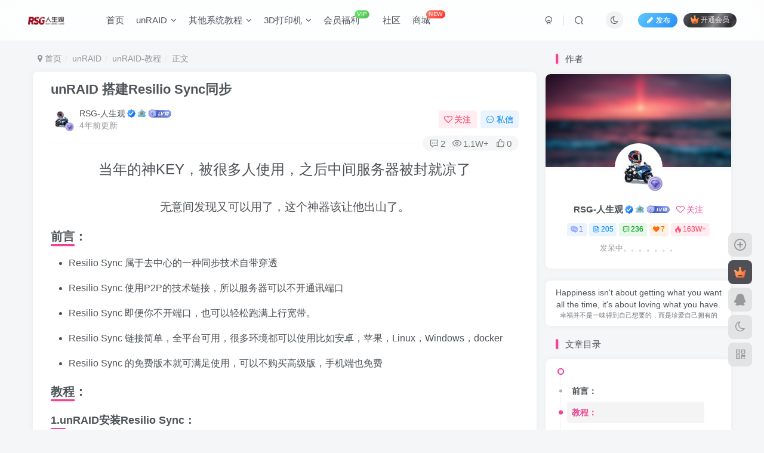

--- FILE ---
content_type: text/html; charset=UTF-8
request_url: https://www.lxg2016.com/54227.html
body_size: 15116
content:
<!DOCTYPE HTML>
<html lang="zh-Hans">
<head>
	<meta charset="UTF-8">
	<link rel="dns-prefetch" href="//apps.bdimg.com">
	<meta http-equiv="X-UA-Compatible" content="IE=edge,chrome=1">
	<meta name="viewport" content="width=device-width, initial-scale=1.0, user-scalable=0, minimum-scale=1.0, maximum-scale=0.0, viewport-fit=cover">
	<meta http-equiv="Cache-Control" content="no-transform" />
	<meta http-equiv="Cache-Control" content="no-siteapp" />
	<meta name='robots' content='max-image-preview:large' />
	<style>img:is([sizes="auto" i], [sizes^="auto," i]) { contain-intrinsic-size: 3000px 1500px }</style>
	<title>unRAID 搭建Resilio Sync同步-RSG-人生观</title><meta name="keywords" content="Resilio Sync,文件同步,unRAID-教程">
<meta name="description" content="Resilio Sync文件同步，自带穿透，内网可用，">
<link rel="canonical" href="https://www.lxg2016.com/54227.html" />
<link rel='stylesheet' id='wp-block-library-css' href='https://www.lxg2016.com/wp-includes/css/dist/block-library/style.min.css?ver=6.8.3' type='text/css' media='all' />
<style id='classic-theme-styles-inline-css' type='text/css'>
/*! This file is auto-generated */
.wp-block-button__link{color:#fff;background-color:#32373c;border-radius:9999px;box-shadow:none;text-decoration:none;padding:calc(.667em + 2px) calc(1.333em + 2px);font-size:1.125em}.wp-block-file__button{background:#32373c;color:#fff;text-decoration:none}
</style>
<style id='global-styles-inline-css' type='text/css'>
:root{--wp--preset--aspect-ratio--square: 1;--wp--preset--aspect-ratio--4-3: 4/3;--wp--preset--aspect-ratio--3-4: 3/4;--wp--preset--aspect-ratio--3-2: 3/2;--wp--preset--aspect-ratio--2-3: 2/3;--wp--preset--aspect-ratio--16-9: 16/9;--wp--preset--aspect-ratio--9-16: 9/16;--wp--preset--color--black: #000000;--wp--preset--color--cyan-bluish-gray: #abb8c3;--wp--preset--color--white: #ffffff;--wp--preset--color--pale-pink: #f78da7;--wp--preset--color--vivid-red: #cf2e2e;--wp--preset--color--luminous-vivid-orange: #ff6900;--wp--preset--color--luminous-vivid-amber: #fcb900;--wp--preset--color--light-green-cyan: #7bdcb5;--wp--preset--color--vivid-green-cyan: #00d084;--wp--preset--color--pale-cyan-blue: #8ed1fc;--wp--preset--color--vivid-cyan-blue: #0693e3;--wp--preset--color--vivid-purple: #9b51e0;--wp--preset--gradient--vivid-cyan-blue-to-vivid-purple: linear-gradient(135deg,rgba(6,147,227,1) 0%,rgb(155,81,224) 100%);--wp--preset--gradient--light-green-cyan-to-vivid-green-cyan: linear-gradient(135deg,rgb(122,220,180) 0%,rgb(0,208,130) 100%);--wp--preset--gradient--luminous-vivid-amber-to-luminous-vivid-orange: linear-gradient(135deg,rgba(252,185,0,1) 0%,rgba(255,105,0,1) 100%);--wp--preset--gradient--luminous-vivid-orange-to-vivid-red: linear-gradient(135deg,rgba(255,105,0,1) 0%,rgb(207,46,46) 100%);--wp--preset--gradient--very-light-gray-to-cyan-bluish-gray: linear-gradient(135deg,rgb(238,238,238) 0%,rgb(169,184,195) 100%);--wp--preset--gradient--cool-to-warm-spectrum: linear-gradient(135deg,rgb(74,234,220) 0%,rgb(151,120,209) 20%,rgb(207,42,186) 40%,rgb(238,44,130) 60%,rgb(251,105,98) 80%,rgb(254,248,76) 100%);--wp--preset--gradient--blush-light-purple: linear-gradient(135deg,rgb(255,206,236) 0%,rgb(152,150,240) 100%);--wp--preset--gradient--blush-bordeaux: linear-gradient(135deg,rgb(254,205,165) 0%,rgb(254,45,45) 50%,rgb(107,0,62) 100%);--wp--preset--gradient--luminous-dusk: linear-gradient(135deg,rgb(255,203,112) 0%,rgb(199,81,192) 50%,rgb(65,88,208) 100%);--wp--preset--gradient--pale-ocean: linear-gradient(135deg,rgb(255,245,203) 0%,rgb(182,227,212) 50%,rgb(51,167,181) 100%);--wp--preset--gradient--electric-grass: linear-gradient(135deg,rgb(202,248,128) 0%,rgb(113,206,126) 100%);--wp--preset--gradient--midnight: linear-gradient(135deg,rgb(2,3,129) 0%,rgb(40,116,252) 100%);--wp--preset--font-size--small: 13px;--wp--preset--font-size--medium: 20px;--wp--preset--font-size--large: 36px;--wp--preset--font-size--x-large: 42px;--wp--preset--spacing--20: 0.44rem;--wp--preset--spacing--30: 0.67rem;--wp--preset--spacing--40: 1rem;--wp--preset--spacing--50: 1.5rem;--wp--preset--spacing--60: 2.25rem;--wp--preset--spacing--70: 3.38rem;--wp--preset--spacing--80: 5.06rem;--wp--preset--shadow--natural: 6px 6px 9px rgba(0, 0, 0, 0.2);--wp--preset--shadow--deep: 12px 12px 50px rgba(0, 0, 0, 0.4);--wp--preset--shadow--sharp: 6px 6px 0px rgba(0, 0, 0, 0.2);--wp--preset--shadow--outlined: 6px 6px 0px -3px rgba(255, 255, 255, 1), 6px 6px rgba(0, 0, 0, 1);--wp--preset--shadow--crisp: 6px 6px 0px rgba(0, 0, 0, 1);}:where(.is-layout-flex){gap: 0.5em;}:where(.is-layout-grid){gap: 0.5em;}body .is-layout-flex{display: flex;}.is-layout-flex{flex-wrap: wrap;align-items: center;}.is-layout-flex > :is(*, div){margin: 0;}body .is-layout-grid{display: grid;}.is-layout-grid > :is(*, div){margin: 0;}:where(.wp-block-columns.is-layout-flex){gap: 2em;}:where(.wp-block-columns.is-layout-grid){gap: 2em;}:where(.wp-block-post-template.is-layout-flex){gap: 1.25em;}:where(.wp-block-post-template.is-layout-grid){gap: 1.25em;}.has-black-color{color: var(--wp--preset--color--black) !important;}.has-cyan-bluish-gray-color{color: var(--wp--preset--color--cyan-bluish-gray) !important;}.has-white-color{color: var(--wp--preset--color--white) !important;}.has-pale-pink-color{color: var(--wp--preset--color--pale-pink) !important;}.has-vivid-red-color{color: var(--wp--preset--color--vivid-red) !important;}.has-luminous-vivid-orange-color{color: var(--wp--preset--color--luminous-vivid-orange) !important;}.has-luminous-vivid-amber-color{color: var(--wp--preset--color--luminous-vivid-amber) !important;}.has-light-green-cyan-color{color: var(--wp--preset--color--light-green-cyan) !important;}.has-vivid-green-cyan-color{color: var(--wp--preset--color--vivid-green-cyan) !important;}.has-pale-cyan-blue-color{color: var(--wp--preset--color--pale-cyan-blue) !important;}.has-vivid-cyan-blue-color{color: var(--wp--preset--color--vivid-cyan-blue) !important;}.has-vivid-purple-color{color: var(--wp--preset--color--vivid-purple) !important;}.has-black-background-color{background-color: var(--wp--preset--color--black) !important;}.has-cyan-bluish-gray-background-color{background-color: var(--wp--preset--color--cyan-bluish-gray) !important;}.has-white-background-color{background-color: var(--wp--preset--color--white) !important;}.has-pale-pink-background-color{background-color: var(--wp--preset--color--pale-pink) !important;}.has-vivid-red-background-color{background-color: var(--wp--preset--color--vivid-red) !important;}.has-luminous-vivid-orange-background-color{background-color: var(--wp--preset--color--luminous-vivid-orange) !important;}.has-luminous-vivid-amber-background-color{background-color: var(--wp--preset--color--luminous-vivid-amber) !important;}.has-light-green-cyan-background-color{background-color: var(--wp--preset--color--light-green-cyan) !important;}.has-vivid-green-cyan-background-color{background-color: var(--wp--preset--color--vivid-green-cyan) !important;}.has-pale-cyan-blue-background-color{background-color: var(--wp--preset--color--pale-cyan-blue) !important;}.has-vivid-cyan-blue-background-color{background-color: var(--wp--preset--color--vivid-cyan-blue) !important;}.has-vivid-purple-background-color{background-color: var(--wp--preset--color--vivid-purple) !important;}.has-black-border-color{border-color: var(--wp--preset--color--black) !important;}.has-cyan-bluish-gray-border-color{border-color: var(--wp--preset--color--cyan-bluish-gray) !important;}.has-white-border-color{border-color: var(--wp--preset--color--white) !important;}.has-pale-pink-border-color{border-color: var(--wp--preset--color--pale-pink) !important;}.has-vivid-red-border-color{border-color: var(--wp--preset--color--vivid-red) !important;}.has-luminous-vivid-orange-border-color{border-color: var(--wp--preset--color--luminous-vivid-orange) !important;}.has-luminous-vivid-amber-border-color{border-color: var(--wp--preset--color--luminous-vivid-amber) !important;}.has-light-green-cyan-border-color{border-color: var(--wp--preset--color--light-green-cyan) !important;}.has-vivid-green-cyan-border-color{border-color: var(--wp--preset--color--vivid-green-cyan) !important;}.has-pale-cyan-blue-border-color{border-color: var(--wp--preset--color--pale-cyan-blue) !important;}.has-vivid-cyan-blue-border-color{border-color: var(--wp--preset--color--vivid-cyan-blue) !important;}.has-vivid-purple-border-color{border-color: var(--wp--preset--color--vivid-purple) !important;}.has-vivid-cyan-blue-to-vivid-purple-gradient-background{background: var(--wp--preset--gradient--vivid-cyan-blue-to-vivid-purple) !important;}.has-light-green-cyan-to-vivid-green-cyan-gradient-background{background: var(--wp--preset--gradient--light-green-cyan-to-vivid-green-cyan) !important;}.has-luminous-vivid-amber-to-luminous-vivid-orange-gradient-background{background: var(--wp--preset--gradient--luminous-vivid-amber-to-luminous-vivid-orange) !important;}.has-luminous-vivid-orange-to-vivid-red-gradient-background{background: var(--wp--preset--gradient--luminous-vivid-orange-to-vivid-red) !important;}.has-very-light-gray-to-cyan-bluish-gray-gradient-background{background: var(--wp--preset--gradient--very-light-gray-to-cyan-bluish-gray) !important;}.has-cool-to-warm-spectrum-gradient-background{background: var(--wp--preset--gradient--cool-to-warm-spectrum) !important;}.has-blush-light-purple-gradient-background{background: var(--wp--preset--gradient--blush-light-purple) !important;}.has-blush-bordeaux-gradient-background{background: var(--wp--preset--gradient--blush-bordeaux) !important;}.has-luminous-dusk-gradient-background{background: var(--wp--preset--gradient--luminous-dusk) !important;}.has-pale-ocean-gradient-background{background: var(--wp--preset--gradient--pale-ocean) !important;}.has-electric-grass-gradient-background{background: var(--wp--preset--gradient--electric-grass) !important;}.has-midnight-gradient-background{background: var(--wp--preset--gradient--midnight) !important;}.has-small-font-size{font-size: var(--wp--preset--font-size--small) !important;}.has-medium-font-size{font-size: var(--wp--preset--font-size--medium) !important;}.has-large-font-size{font-size: var(--wp--preset--font-size--large) !important;}.has-x-large-font-size{font-size: var(--wp--preset--font-size--x-large) !important;}
:where(.wp-block-post-template.is-layout-flex){gap: 1.25em;}:where(.wp-block-post-template.is-layout-grid){gap: 1.25em;}
:where(.wp-block-columns.is-layout-flex){gap: 2em;}:where(.wp-block-columns.is-layout-grid){gap: 2em;}
:root :where(.wp-block-pullquote){font-size: 1.5em;line-height: 1.6;}
</style>
<link rel='stylesheet' id='_bootstrap-css' href='https://www.lxg2016.com/wp-content/themes/zibll/css/bootstrap.min.css?ver=8.5' type='text/css' media='all' />
<link rel='stylesheet' id='_fontawesome-css' href='https://www.lxg2016.com/wp-content/themes/zibll/css/font-awesome.min.css?ver=8.5' type='text/css' media='all' />
<link rel='stylesheet' id='_main-css' href='https://www.lxg2016.com/wp-content/themes/zibll/css/main.min.css?ver=8.5' type='text/css' media='all' />
<link rel='stylesheet' id='_forums-css' href='https://www.lxg2016.com/wp-content/themes/zibll/inc/functions/bbs/assets/css/main.min.css?ver=8.5' type='text/css' media='all' />
<link rel='stylesheet' id='_shop-css' href='https://www.lxg2016.com/wp-content/themes/zibll/inc/functions/shop/assets/css/main.min.css?ver=8.5' type='text/css' media='all' />
<script type="text/javascript" src="https://www.lxg2016.com/wp-content/themes/zibll/js/libs/jquery.min.js?ver=8.5" id="jquery-js"></script>
<script type='text/javascript'>
window.wxs_isUserLoggedIn = false;
window.wxs_current_user_id = false;
window.wxs_isArticlePage = true;
</script>
<link rel='shortcut icon' href='https://www.lxg2016.com/wp-content/uploads/2018/08/32.jpg'><link rel='icon' href='https://www.lxg2016.com/wp-content/uploads/2018/08/32.jpg'><link rel='apple-touch-icon-precomposed' href='https://www.lxg2016.com/wp-content/uploads/2018/08/32.jpg'><meta name='msapplication-TileImage' content='https://www.lxg2016.com/wp-content/uploads/2018/08/32.jpg'><style>body{--theme-color:#f04494;--focus-shadow-color:rgba(240,68,148,.4);--focus-color-opacity1:rgba(240,68,148,.1);--focus-color-opacity05:rgba(240,68,148,.05);--focus-color-opacity3:rgba(240,68,148,.3);--focus-color-opacity6:rgba(240,68,148,.6);--mian-max-width:1200px;}.enlighter-default .enlighter,.wp-block-zibllblock-enlighter:not(:has(.enlighter)),.enlighter-pre:not(:has(.enlighter)){max-height:400px;overflow-y:auto !important;}.posts-item .item-heading>a {font-weight: bold;color: unset;}@media (max-width:640px) {
		.meta-right .meta-like{
			display: unset !important;
		}
	}</style><meta name='apple-mobile-web-app-title' content='RSG-人生观'><meta name="theme-color" content="#FDFCFE"><!--[if IE]><script src="https://www.lxg2016.com/wp-content/themes/zibll/js/libs/html5.min.js"></script><![endif]-->	</head>
<body class="wp-singular post-template-default single single-post postid-54227 single-format-standard wp-theme-zibll white-theme nav-fixed site-layout-2">
	<div class="qjl qj_loading" style="position: fixed;background:var(--main-bg-color);width: 100%;margin-top:-150px;height:300%;z-index: 99999999"><div style="position:fixed;top:0;left:0;bottom:0;right:0;display:flex;align-items:center;justify-content:center"></div></div>	<div style="position: fixed;z-index: -999;left: -5000%;"><img src="https://www.lxg2016.com/wp-content/uploads/2020/01/sync.gif" alt="unRAID 搭建Resilio Sync同步-RSG-人生观"></div>	<header class="header header-layout-1"><nav class="navbar navbar-top center">
            <div class="container-fluid container-header"><div class="navbar-header">
			<div class="navbar-brand"><a class="navbar-logo" href="https://www.lxg2016.com"><img src="https://www.lxg2016.com/wp-content/uploads/2025/03/1742445431-lxg2016.com_2018-08-03_18-00-08.png" switch-src="https://www.lxg2016.com/wp-content/uploads/2025/03/1742445431-lxg2016.com_2018-08-03_18-00-08.png" alt="RSG-人生观_www.lxg2016.com" >
			</a></div>
			<button type="button" data-toggle-class="mobile-navbar-show" data-target="body" class="navbar-toggle"><i class="em12 css-icon i-menu"><i></i></i></button><a class="main-search-btn navbar-toggle" href="javascript:;"><svg class="icon" aria-hidden="true"><use xlink:href="#icon-search"></use></svg></a>
		</div>  <div class="collapse navbar-collapse"><ul class="nav navbar-nav"><li id="menu-item-51805" class="zm zm-shouye menu-item menu-item-type-custom menu-item-object-custom menu-item-home menu-item-51805"><a href="https://www.lxg2016.com">首页</a></li>
<li id="menu-item-54243" class="menu-item menu-item-type-taxonomy menu-item-object-post_tag menu-item-has-children menu-item-54243"><a href="https://www.lxg2016.com/tag/unraid">unRAID</a>
<ul class="sub-menu">
	<li id="menu-item-53758" class="menu-item menu-item-type-taxonomy menu-item-object-category menu-item-53758"><a href="https://www.lxg2016.com/category/unraid/unraid-%e6%96%b0%e6%89%8b%e6%95%99%e7%a8%8b">unRAID-新手教程</a></li>
	<li id="menu-item-53759" class="menu-item menu-item-type-taxonomy menu-item-object-category current-post-ancestor current-menu-parent current-post-parent menu-item-53759"><a href="https://www.lxg2016.com/category/unraid/unraid-%e6%95%99%e7%a8%8b">unRAID-教程</a></li>
	<li id="menu-item-53760" class="menu-item menu-item-type-taxonomy menu-item-object-category menu-item-53760"><a href="https://www.lxg2016.com/category/unraid/unraid-%e5%b8%b8%e8%a7%81%e9%94%99%e8%af%af%e4%bf%ae%e5%a4%8d">unRAID-常见错误修复</a></li>
	<li id="menu-item-53757" class="menu-item menu-item-type-taxonomy menu-item-object-category menu-item-53757"><a href="https://www.lxg2016.com/category/unraid/unraid-docker">unRAID-Docker</a></li>
	<li id="menu-item-54155" class="menu-item menu-item-type-taxonomy menu-item-object-category menu-item-54155"><a href="https://www.lxg2016.com/category/unraid/%e6%8f%92%e4%bb%b6">unRAID-Plugins</a></li>
	<li id="menu-item-53761" class="menu-item menu-item-type-taxonomy menu-item-object-category menu-item-53761"><a href="https://www.lxg2016.com/category/unraid/unraid-vm">unRAID-VM</a></li>
</ul>
</li>
<li id="menu-item-53762" class="menu-item menu-item-type-taxonomy menu-item-object-category menu-item-has-children menu-item-53762"><a href="https://www.lxg2016.com/category/%e5%85%b6%e4%bb%96%e7%b3%bb%e7%bb%9f%e6%95%99%e7%a8%8b">其他系统教程</a>
<ul class="sub-menu">
	<li id="menu-item-53763" class="menu-item menu-item-type-taxonomy menu-item-object-category menu-item-53763"><a href="https://www.lxg2016.com/category/%e5%85%b6%e4%bb%96%e7%b3%bb%e7%bb%9f%e6%95%99%e7%a8%8b/docker">Docker</a></li>
	<li id="menu-item-53764" class="menu-item menu-item-type-taxonomy menu-item-object-category menu-item-53764"><a href="https://www.lxg2016.com/category/%e5%85%b6%e4%bb%96%e7%b3%bb%e7%bb%9f%e6%95%99%e7%a8%8b/linux">Linux</a></li>
	<li id="menu-item-53770" class="menu-item menu-item-type-taxonomy menu-item-object-category menu-item-53770"><a href="https://www.lxg2016.com/category/%e5%85%b6%e4%bb%96%e7%b3%bb%e7%bb%9f%e6%95%99%e7%a8%8b/%e7%be%a4%e6%99%96-synology">群晖-Synology</a></li>
	<li id="menu-item-53769" class="menu-item menu-item-type-taxonomy menu-item-object-category menu-item-53769"><a href="https://www.lxg2016.com/category/%e5%85%b6%e4%bb%96%e7%b3%bb%e7%bb%9f%e6%95%99%e7%a8%8b/%e5%a8%81%e8%81%94%e9%80%9a-qanp">威联通-QANP</a></li>
	<li id="menu-item-53767" class="menu-item menu-item-type-taxonomy menu-item-object-category menu-item-53767"><a href="https://www.lxg2016.com/category/%e5%85%b6%e4%bb%96%e7%b3%bb%e7%bb%9f%e6%95%99%e7%a8%8b/windowswin">Windows</a></li>
	<li id="menu-item-53765" class="menu-item menu-item-type-taxonomy menu-item-object-category menu-item-53765"><a href="https://www.lxg2016.com/category/%e5%85%b6%e4%bb%96%e7%b3%bb%e7%bb%9f%e6%95%99%e7%a8%8b/mikrotik-ros">Mikrotik-ROS</a></li>
	<li id="menu-item-53768" class="menu-item menu-item-type-taxonomy menu-item-object-category menu-item-53768"><a href="https://www.lxg2016.com/category/%e5%85%b6%e4%bb%96%e7%b3%bb%e7%bb%9f%e6%95%99%e7%a8%8b/%e5%85%b6%e4%bb%96%e6%9c%aa%e5%88%86%e7%b1%bb%e9%a1%b9">其他未分类项</a></li>
</ul>
</li>
<li id="menu-item-55111" class="menu-item menu-item-type-taxonomy menu-item-object-category menu-item-has-children menu-item-55111"><a href="https://www.lxg2016.com/category/3d-%e6%89%93%e5%8d%b0%e6%9c%ba">3D打印机</a>
<ul class="sub-menu">
	<li id="menu-item-55391" class="menu-item menu-item-type-taxonomy menu-item-object-category menu-item-55391"><a href="https://www.lxg2016.com/category/3d-%e6%89%93%e5%8d%b0%e6%9c%ba/klipper">Klipper</a></li>
	<li id="menu-item-55113" class="menu-item menu-item-type-taxonomy menu-item-object-category menu-item-has-children menu-item-55113"><a href="https://www.lxg2016.com/category/3d-%e6%89%93%e5%8d%b0%e6%9c%ba/voron-%e6%b2%83%e9%be%99">Voron 沃龙</a>
	<ul class="sub-menu">
		<li id="menu-item-55115" class="menu-item menu-item-type-taxonomy menu-item-object-category menu-item-55115"><a href="https://www.lxg2016.com/category/3d-%e6%89%93%e5%8d%b0%e6%9c%ba/voron-%e6%b2%83%e9%be%99/voron-legacy">Voron legacy</a></li>
	</ul>
</li>
</ul>
</li>
<li id="menu-item-56815" class="menu-item menu-item-type-post_type menu-item-object-post menu-item-56815"><a href="https://www.lxg2016.com/56585.html">会员福利<badge class="jb-green">VIP</badge></a></li>
<li id="menu-item-56616" class="menu-item menu-item-type-post_type menu-item-object-page menu-item-56616"><a href="https://www.lxg2016.com/forums">社区</a></li>
<li id="menu-item-56782" class="menu-item menu-item-type-post_type menu-item-object-page menu-item-56782"><a href="https://www.lxg2016.com/shop">商城<badge class="jb-red">NEW</badge></a></li>
</ul><div class="navbar-form navbar-right hide show-nav-but" style="margin-right:-10px;"><a data-toggle-class data-target=".nav.navbar-nav" href="javascript:;" class="but"><svg class="" aria-hidden="true" data-viewBox="0 0 1024 1024" viewBox="0 0 1024 1024"><use xlink:href="#icon-menu_2"></use></svg></a></div><div class="navbar-form navbar-right navbar-but"><span class="newadd-btns hover-show but nowave jb-blue radius">
                    <i class="fa fa-fw fa-pencil"></i>发布
                    <div class="hover-show-con dropdown-menu drop-newadd"><a rel="nofollow" class="btn-newadd" href="https://www.lxg2016.com/newposts"><icon class="jb-green"><i class="fa fa-pencil-square"></i></icon><text>发布文章</text></a><a class="signin-loader btn-newadd" href="javascript:;"><icon class="jb-pink"><svg class="icon" aria-hidden="true"><use xlink:href="#icon-topic"></use></svg></icon><text>创建话题</text></a><a class="signin-loader plate-add btn-newadd" href="javascript:;"><icon class="jb-yellow"><svg class="icon" aria-hidden="true"><use xlink:href="#icon-plate-fill"></use></svg></icon><text>创建版块</text></a><a rel="nofollow" class="btn-newadd" href="https://www.lxg2016.com/posts-edit"><icon class="jb-blue"><svg class="icon" aria-hidden="true"><use xlink:href="#icon-posts"></use></svg></icon><text>发布帖子</text></a></div>
                </span><span class="hover-show inline-block"><a class="signin-loader but jb-red radius payvip-icon ml10" href="javascript:;"><svg class="em12 mr3" aria-hidden="true" data-viewBox="0 0 1024 1024" viewBox="0 0 1024 1024"><use xlink:href="#icon-vip_1"></use></svg>开通会员</a><div class="sub-menu hover-show-con sub-vip-card"><div class="vip-card pointer level-1 vip-theme1 signin-loader" vip-level="1">
    <div class="abs-center vip-baicon"><img  class="lazyload img-icon " src="https://www.lxg2016.com/wp-content/themes/zibll/img/thumbnail-null.svg" data-src="https://www.lxg2016.com/wp-content/themes/zibll/img/vip-1.svg" title="黄金会员" alt="黄金会员"></div><div class="vip-img abs-right"><img  class="lazyload img-icon " src="https://www.lxg2016.com/wp-content/themes/zibll/img/thumbnail-null.svg" data-src="https://www.lxg2016.com/wp-content/themes/zibll/img/vip-1.svg" title="黄金会员" alt="黄金会员"></div><div class="relative"><div class="vip-name mb10"><span class="mr6"><img  class="lazyload img-icon " src="https://www.lxg2016.com/wp-content/themes/zibll/img/thumbnail-null.svg" data-src="https://www.lxg2016.com/wp-content/themes/zibll/img/vip-1.svg" title="黄金会员" alt="黄金会员"></span>开通黄金会员</div><ul class="mb10 relative"><li>全站资源折扣购买</li>
<li>部分内容免费阅读</li>
<li>本站资源下载速度1m/s</li></ul><a class="but jb-blue radius payvip-button" href="javascript:;">开通黄金会员</a></div>
    </div><div class="vip-card pointer level-2 vip-theme2 signin-loader" vip-level="2">
    <div class="abs-center vip-baicon"><img  class="lazyload img-icon " src="https://www.lxg2016.com/wp-content/themes/zibll/img/thumbnail-null.svg" data-src="https://www.lxg2016.com/wp-content/themes/zibll/img/vip-2.svg" title="钻石会员" alt="钻石会员"></div><div class="vip-img abs-right"><img  class="lazyload img-icon " src="https://www.lxg2016.com/wp-content/themes/zibll/img/thumbnail-null.svg" data-src="https://www.lxg2016.com/wp-content/themes/zibll/img/vip-2.svg" title="钻石会员" alt="钻石会员"></div><div class="relative"><div class="vip-name mb10"><span class="mr6"><img  class="lazyload img-icon " src="https://www.lxg2016.com/wp-content/themes/zibll/img/thumbnail-null.svg" data-src="https://www.lxg2016.com/wp-content/themes/zibll/img/vip-2.svg" title="钻石会员" alt="钻石会员"></span>开通钻石会员</div><ul class="mb10 relative"><li>全站资源折扣购买</li>
<li>部分内容免费阅读</li>
<li>本站资源下载不限速</li></ul><a class="but jb-blue radius payvip-button" href="javascript:;">开通钻石会员</a></div>
    </div></div></span></div><div class="navbar-form navbar-right"><a href="javascript:;" class="toggle-theme toggle-radius"><i class="fa fa-toggle-theme"></i></a></div><div class="navbar-form navbar-right">
					<ul class="list-inline splitters relative">
						<li><a href="javascript:;" class="btn signin-loader"><svg class="icon" aria-hidden="true" data-viewBox="50 0 924 924" viewBox="50 0 924 924"><use xlink:href="#icon-user"></use></svg></a>
							<ul class="sub-menu">
							<div class="padding-10"><div class="sub-user-box"><div class="text-center"><div><a class="em09 signin-loader but jb-red radius4 payvip-icon btn-block mt10" href="javascript:;"><svg class="em12 mr10" aria-hidden="true" data-viewBox="0 0 1024 1024" viewBox="0 0 1024 1024"><use xlink:href="#icon-vip_1"></use></svg>开通会员 尊享会员权益</a></div><div class="flex jsa header-user-href"><a href="javascript:;" class="signin-loader"><div class="badg mb6 toggle-radius c-blue"><svg class="icon" aria-hidden="true" data-viewBox="50 0 924 924" viewBox="50 0 924 924"><use xlink:href="#icon-user"></use></svg></div><div class="c-blue">登录</div></a><a href="javascript:;" class="signup-loader"><div class="badg mb6 toggle-radius c-green"><svg class="icon" aria-hidden="true"><use xlink:href="#icon-signup"></use></svg></div><div class="c-green">注册</div></a><a target="_blank" rel="nofollow" href="https://www.lxg2016.com/user-sign?tab=resetpassword&redirect_to=https://www.lxg2016.com/54227.html"><div class="badg mb6 toggle-radius c-purple"><svg class="icon" aria-hidden="true"><use xlink:href="#icon-user_rp"></use></svg></div><div class="c-purple">找回密码</div></a></div></div><p class="social-separator separator muted-3-color em09 mt10">快速登录</p><div class="social_loginbar"><a rel="nofollow" title="QQ登录" href="https://www.lxg2016.com/oauth/qq?rurl=https%3A%2F%2Fwww.lxg2016.com%2F54227.html" class="social-login-item qq toggle-radius"><i class="fa fa-qq" aria-hidden="true"></i></a></div></div></div>
							</ul>
						</li><li class="relative"><a class="main-search-btn btn nav-search-btn" href="javascript:;"><svg class="icon" aria-hidden="true"><use xlink:href="#icon-search"></use></svg></a></li>
					</ul>
				</div></div></div>
        </nav></header><div class="mobile-header">
            <nav mini-touch="mobile-nav" touch-direction="left" class="mobile-navbar visible-xs-block scroll-y mini-scrollbar left"><div class="flex jsb ac mb20">
            <div class="navbar-logo"><img src="https://www.lxg2016.com/wp-content/uploads/2025/03/1742445431-lxg2016.com_2018-08-03_18-00-08.png" switch-src="https://www.lxg2016.com/wp-content/uploads/2025/03/1742445431-lxg2016.com_2018-08-03_18-00-08.png" alt="RSG-人生观" ></div>
            <button type="button" data-toggle-class="mobile-navbar-show" data-target="body" class="close"><svg class="ic-close" aria-hidden="true"><use xlink:href="#icon-close"></use></svg></button>
        </div><a href="javascript:;" class="toggle-theme toggle-radius"><i class="fa fa-toggle-theme"></i></a><ul class="mobile-menus theme-box"><li class="zm zm-shouye menu-item menu-item-type-custom menu-item-object-custom menu-item-home menu-item-51805"><a href="https://www.lxg2016.com">首页</a></li>
<li class="menu-item menu-item-type-taxonomy menu-item-object-post_tag menu-item-has-children menu-item-54243"><a href="https://www.lxg2016.com/tag/unraid">unRAID</a>
<ul class="sub-menu">
	<li class="menu-item menu-item-type-taxonomy menu-item-object-category menu-item-53758"><a href="https://www.lxg2016.com/category/unraid/unraid-%e6%96%b0%e6%89%8b%e6%95%99%e7%a8%8b">unRAID-新手教程</a></li>
	<li class="menu-item menu-item-type-taxonomy menu-item-object-category current-post-ancestor current-menu-parent current-post-parent menu-item-53759"><a href="https://www.lxg2016.com/category/unraid/unraid-%e6%95%99%e7%a8%8b">unRAID-教程</a></li>
	<li class="menu-item menu-item-type-taxonomy menu-item-object-category menu-item-53760"><a href="https://www.lxg2016.com/category/unraid/unraid-%e5%b8%b8%e8%a7%81%e9%94%99%e8%af%af%e4%bf%ae%e5%a4%8d">unRAID-常见错误修复</a></li>
	<li class="menu-item menu-item-type-taxonomy menu-item-object-category menu-item-53757"><a href="https://www.lxg2016.com/category/unraid/unraid-docker">unRAID-Docker</a></li>
	<li class="menu-item menu-item-type-taxonomy menu-item-object-category menu-item-54155"><a href="https://www.lxg2016.com/category/unraid/%e6%8f%92%e4%bb%b6">unRAID-Plugins</a></li>
	<li class="menu-item menu-item-type-taxonomy menu-item-object-category menu-item-53761"><a href="https://www.lxg2016.com/category/unraid/unraid-vm">unRAID-VM</a></li>
</ul>
</li>
<li class="menu-item menu-item-type-taxonomy menu-item-object-category menu-item-has-children menu-item-53762"><a href="https://www.lxg2016.com/category/%e5%85%b6%e4%bb%96%e7%b3%bb%e7%bb%9f%e6%95%99%e7%a8%8b">其他系统教程</a>
<ul class="sub-menu">
	<li class="menu-item menu-item-type-taxonomy menu-item-object-category menu-item-53763"><a href="https://www.lxg2016.com/category/%e5%85%b6%e4%bb%96%e7%b3%bb%e7%bb%9f%e6%95%99%e7%a8%8b/docker">Docker</a></li>
	<li class="menu-item menu-item-type-taxonomy menu-item-object-category menu-item-53764"><a href="https://www.lxg2016.com/category/%e5%85%b6%e4%bb%96%e7%b3%bb%e7%bb%9f%e6%95%99%e7%a8%8b/linux">Linux</a></li>
	<li class="menu-item menu-item-type-taxonomy menu-item-object-category menu-item-53770"><a href="https://www.lxg2016.com/category/%e5%85%b6%e4%bb%96%e7%b3%bb%e7%bb%9f%e6%95%99%e7%a8%8b/%e7%be%a4%e6%99%96-synology">群晖-Synology</a></li>
	<li class="menu-item menu-item-type-taxonomy menu-item-object-category menu-item-53769"><a href="https://www.lxg2016.com/category/%e5%85%b6%e4%bb%96%e7%b3%bb%e7%bb%9f%e6%95%99%e7%a8%8b/%e5%a8%81%e8%81%94%e9%80%9a-qanp">威联通-QANP</a></li>
	<li class="menu-item menu-item-type-taxonomy menu-item-object-category menu-item-53767"><a href="https://www.lxg2016.com/category/%e5%85%b6%e4%bb%96%e7%b3%bb%e7%bb%9f%e6%95%99%e7%a8%8b/windowswin">Windows</a></li>
	<li class="menu-item menu-item-type-taxonomy menu-item-object-category menu-item-53765"><a href="https://www.lxg2016.com/category/%e5%85%b6%e4%bb%96%e7%b3%bb%e7%bb%9f%e6%95%99%e7%a8%8b/mikrotik-ros">Mikrotik-ROS</a></li>
	<li class="menu-item menu-item-type-taxonomy menu-item-object-category menu-item-53768"><a href="https://www.lxg2016.com/category/%e5%85%b6%e4%bb%96%e7%b3%bb%e7%bb%9f%e6%95%99%e7%a8%8b/%e5%85%b6%e4%bb%96%e6%9c%aa%e5%88%86%e7%b1%bb%e9%a1%b9">其他未分类项</a></li>
</ul>
</li>
<li class="menu-item menu-item-type-taxonomy menu-item-object-category menu-item-has-children menu-item-55111"><a href="https://www.lxg2016.com/category/3d-%e6%89%93%e5%8d%b0%e6%9c%ba">3D打印机</a>
<ul class="sub-menu">
	<li class="menu-item menu-item-type-taxonomy menu-item-object-category menu-item-55391"><a href="https://www.lxg2016.com/category/3d-%e6%89%93%e5%8d%b0%e6%9c%ba/klipper">Klipper</a></li>
	<li class="menu-item menu-item-type-taxonomy menu-item-object-category menu-item-55113"><a href="https://www.lxg2016.com/category/3d-%e6%89%93%e5%8d%b0%e6%9c%ba/voron-%e6%b2%83%e9%be%99">Voron 沃龙</a></li>
</ul>
</li>
<li class="menu-item menu-item-type-post_type menu-item-object-post menu-item-56815"><a href="https://www.lxg2016.com/56585.html">会员福利<badge class="jb-green">VIP</badge></a></li>
<li class="menu-item menu-item-type-post_type menu-item-object-page menu-item-56616"><a href="https://www.lxg2016.com/forums">社区</a></li>
<li class="menu-item menu-item-type-post_type menu-item-object-page menu-item-56782"><a href="https://www.lxg2016.com/shop">商城<badge class="jb-red">NEW</badge></a></li>
</ul><div class="posts-nav-box" data-title="文章目录"></div><div class="sub-user-box"><div class="text-center"><div><a class="em09 signin-loader but jb-red radius4 payvip-icon btn-block mt10" href="javascript:;"><svg class="em12 mr10" aria-hidden="true" data-viewBox="0 0 1024 1024" viewBox="0 0 1024 1024"><use xlink:href="#icon-vip_1"></use></svg>开通会员 尊享会员权益</a></div><div class="flex jsa header-user-href"><a href="javascript:;" class="signin-loader"><div class="badg mb6 toggle-radius c-blue"><svg class="icon" aria-hidden="true" data-viewBox="50 0 924 924" viewBox="50 0 924 924"><use xlink:href="#icon-user"></use></svg></div><div class="c-blue">登录</div></a><a href="javascript:;" class="signup-loader"><div class="badg mb6 toggle-radius c-green"><svg class="icon" aria-hidden="true"><use xlink:href="#icon-signup"></use></svg></div><div class="c-green">注册</div></a><a target="_blank" rel="nofollow" href="https://www.lxg2016.com/user-sign?tab=resetpassword&redirect_to=https://www.lxg2016.com/54227.html"><div class="badg mb6 toggle-radius c-purple"><svg class="icon" aria-hidden="true"><use xlink:href="#icon-user_rp"></use></svg></div><div class="c-purple">找回密码</div></a></div></div><p class="social-separator separator muted-3-color em09 mt10">快速登录</p><div class="social_loginbar"><a rel="nofollow" title="QQ登录" href="https://www.lxg2016.com/oauth/qq?rurl=https%3A%2F%2Fwww.lxg2016.com%2F54227.html" class="social-login-item qq toggle-radius"><i class="fa fa-qq" aria-hidden="true"></i></a></div></div><div class="mobile-nav-widget"></div></nav><div class="fixed-body" data-toggle-class="mobile-navbar-show" data-target="body"></div></div><div class="container fluid-widget"></div><main role="main" class="container">
    <div class="content-wrap">
        <div class="content-layout">
            <ul class="breadcrumb">
		<li><a href="https://www.lxg2016.com"><i class="fa fa-map-marker"></i> 首页</a></li><li>
		<a href="https://www.lxg2016.com/category/unraid">unRAID</a> </li><li> <a href="https://www.lxg2016.com/category/unraid/unraid-%e6%95%99%e7%a8%8b">unRAID-教程</a> </li><li> 正文</li></ul><article class="article main-bg theme-box box-body radius8 main-shadow"><div class="article-header theme-box clearfix relative"><h1 class="article-title"> <a href="https://www.lxg2016.com/54227.html">unRAID 搭建Resilio Sync同步</a></h1><div class="article-avatar"><div class="user-info flex ac article-avatar"><a href="https://www.lxg2016.com/author/1"><span class="avatar-img"><img alt="RSG-人生观的头像-RSG-人生观" src="https://www.lxg2016.com/wp-content/themes/zibll/img/avatar-default.png" data-src="//thirdqq.qlogo.cn/ek_qqapp/AQX7qkt8Uc66XOZAYAOFPiaGt4D4PNff7wvQ8YMZhcbfRZ3mp0UxNaOCbnm7ZXGicoJLZ730Tb/100" class="lazyload avatar avatar-id-1"><img class="lazyload avatar-badge" src="https://www.lxg2016.com/wp-content/themes/zibll/img/thumbnail.svg" data-src="https://www.lxg2016.com/wp-content/themes/zibll/img/vip-2.svg" data-toggle="tooltip" title="钻石会员" alt="钻石会员"></span></a><div class="user-right flex flex1 ac jsb ml10"><div class="flex1"><name class="flex ac flex1"><a class="display-name text-ellipsis " href="https://www.lxg2016.com/author/1">RSG-人生观</a><icon data-toggle="tooltip" title="站长" class="user-auth-icon ml3"><svg class="icon" aria-hidden="true"><use xlink:href="#icon-user-auth"></use></svg></icon><img  class="lazyload ml3 img-icon medal-icon" src="https://www.lxg2016.com/wp-content/themes/zibll/img/thumbnail-null.svg" data-src="https://www.lxg2016.com/wp-content/themes/zibll/img/medal/medal-13.svg" data-toggle="tooltip" title="表示赞同"  alt="徽章-表示赞同-RSG-人生观"><img  class="lazyload img-icon ml3" src="https://www.lxg2016.com/wp-content/themes/zibll/img/thumbnail-null.svg" data-src="https://www.lxg2016.com/wp-content/themes/zibll/img/user-level-10.png" data-toggle="tooltip" title="LV10" alt="等级-LV10-RSG-人生观"></name><div class="px12-sm muted-2-color text-ellipsis"><span data-toggle="tooltip" data-placement="bottom" title="2020年01月19日 17:06发布">4年前更新</span></div></div><div class="flex0 user-action"><a href="javascript:;" class="px12-sm ml10 follow but c-red signin-loader" data-pid="1"><count><i class="fa fa-heart-o mr3" aria-hidden="true"></i>关注</count></a><a class="signin-loader ml6 but c-blue px12-sm" href="javascript:;"><svg class="icon" aria-hidden="true"><use xlink:href="#icon-private"></use></svg>私信</a></div></div></div><div class="relative"><i class="line-form-line"></i><div class="flex ac single-metabox abs-right"><div class="post-metas"><item class="meta-comm"><a rel="nofollow" data-toggle="tooltip" title="去评论" href="javascript:(scrollTopTo('#comments'));"><svg class="icon" aria-hidden="true"><use xlink:href="#icon-comment"></use></svg>2</a></item><item class="meta-view"><svg class="icon" aria-hidden="true"><use xlink:href="#icon-view"></use></svg>1.1W+</item><item class="meta-like"><svg class="icon" aria-hidden="true"><use xlink:href="#icon-like"></use></svg>0</item></div></div></div></div></div>    <div class="article-content">
                        <div data-nav="posts"class="theme-box wp-posts-content">
            <p style="text-align: center;"><span style="font-size: 18pt;">当年的神KEY，被很多人使用，之后中间服务器被封就凉了</span></p>
<p style="text-align: center;"><span style="font-size: 14pt;">无意间发现又可以用了，这个神器该让他出山了。</span></p>
<h2>前言：</h2>
<ul>
<li>Resilio Sync 属于去中心的一种同步技术自带穿透</li>
<li>Resilio Sync 使用P2P的技术链接，所以服务器可以不开通讯端口</li>
<li>Resilio Sync 即便你不开端口，也可以轻松跑满上行宽带。</li>
<li>Resilio Sync 链接简单，全平台可用，很多环境都可以使用比如安卓，苹果，Linux，Windows，docker</li>
<li>Resilio Sync 的免费版本就可满足使用，可以不购买高级版，手机端也免费</li>
</ul>
<h2>教程：</h2>
<h3>1.unRAID安装Resilio Sync：</h3>
<p>在安装之前，我们要先创建两个文件夹来存放Resilio Sync，的同步文件夹和下载文件夹。</p>
<p><a href="javascript:;" box-img="https://www.lxg2016.com/wp-content/uploads/2020/01/sync.gif" data-imgbox="imgbox"><img alt="图片[1]-unRAID 搭建Resilio Sync同步-RSG-人生观" decoding="async" src="https://www.lxg2016.com/wp-content/themes/zibll/img/thumbnail-lg.svg" data-src="https://www.lxg2016.com/wp-content/uploads/2020/01/sync.gif"  /></a></p>
<p>Sync 和Downlads 创建好以后我们开始安装 <span style="color: #ff0000;">注：这里两个目录名字你们可以自行指定不一定要用我所写的。</span></p>
<p><a href="javascript:;" box-img="https://www.lxg2016.com/wp-content/uploads/2020/01/intsll.gif" data-imgbox="imgbox"><img alt="图片[2]-unRAID 搭建Resilio Sync同步-RSG-人生观" decoding="async" src="https://www.lxg2016.com/wp-content/themes/zibll/img/thumbnail-lg.svg" data-src="https://www.lxg2016.com/wp-content/uploads/2020/01/intsll.gif"  /></a></p>
<p>这里说一下啊，我去掉了适配模板中的bridge，使用host，为了减少网络给CPU 带来的压力，因为bridge需要端口映射，host是不需要的，所以我删掉了连个网口映射，你也可以不按照我的操作直接加上两个目录 就可以APPLY。</p>
<p><a href="javascript:;" box-img="https://www.lxg2016.com/wp-content/uploads/2020/01/1.png" data-imgbox="imgbox"><img alt="图片[3]-unRAID 搭建Resilio Sync同步-RSG-人生观" decoding="async" src="https://www.lxg2016.com/wp-content/themes/zibll/img/thumbnail-lg.svg" data-src="https://www.lxg2016.com/wp-content/uploads/2020/01/1.png"  /></a></p>
<p>这时候我们可以用，unRAID的IP+8888端口进行访问Resilio Sync了。</p>
<h3>2.配置Resilio Sync</h3>
<p>配置比较简单，跟着图片走就行了</p>
<p style="text-align: center;"><a href="javascript:;" box-img="https://www.lxg2016.com/wp-content/uploads/2020/01/2-1.png" data-imgbox="imgbox"><img alt="图片[4]-unRAID 搭建Resilio Sync同步-RSG-人生观" decoding="async" src="https://www.lxg2016.com/wp-content/themes/zibll/img/thumbnail-lg.svg" data-src="https://www.lxg2016.com/wp-content/uploads/2020/01/2-1.png"  /></a> <a href="javascript:;" box-img="https://www.lxg2016.com/wp-content/uploads/2020/01/3-1.png" data-imgbox="imgbox"><img alt="图片[5]-unRAID 搭建Resilio Sync同步-RSG-人生观" decoding="async" src="https://www.lxg2016.com/wp-content/themes/zibll/img/thumbnail-lg.svg" data-src="https://www.lxg2016.com/wp-content/uploads/2020/01/3-1.png"  /></a> <a href="javascript:;" box-img="https://www.lxg2016.com/wp-content/uploads/2020/01/4.png" data-imgbox="imgbox"><img alt="图片[6]-unRAID 搭建Resilio Sync同步-RSG-人生观" decoding="async" src="https://www.lxg2016.com/wp-content/themes/zibll/img/thumbnail-lg.svg" data-src="https://www.lxg2016.com/wp-content/uploads/2020/01/4.png"  /></a></p>
<p>进来之后我们第一件事就是改中文。</p>
<p><a href="javascript:;" box-img="https://www.lxg2016.com/wp-content/uploads/2020/01/5.gif" data-imgbox="imgbox"><img alt="图片[7]-unRAID 搭建Resilio Sync同步-RSG-人生观" decoding="async" src="https://www.lxg2016.com/wp-content/themes/zibll/img/thumbnail-lg.svg" data-src="https://www.lxg2016.com/wp-content/uploads/2020/01/5.gif"  /></a></p>
<p>记得改完中文之后刷新一下，F5 就是中文了。</p>
<h3>3.配置Resilio Sync链接</h3>
<ul>
<li>新建一个要同步的目录。</li>
</ul>
<p><a href="javascript:;" box-img="https://www.lxg2016.com/wp-content/uploads/2020/01/6.gif" data-imgbox="imgbox"><img alt="图片[8]-unRAID 搭建Resilio Sync同步-RSG-人生观" decoding="async" src="https://www.lxg2016.com/wp-content/themes/zibll/img/thumbnail-lg.svg" data-src="https://www.lxg2016.com/wp-content/uploads/2020/01/6.gif"  /></a></p>
<p style="text-align: center;"><a href="javascript:;" box-img="https://www.lxg2016.com/wp-content/uploads/2020/01/8-1.png" data-imgbox="imgbox"><img alt="图片[9]-unRAID 搭建Resilio Sync同步-RSG-人生观" decoding="async" src="https://www.lxg2016.com/wp-content/themes/zibll/img/thumbnail-lg.svg" data-src="https://www.lxg2016.com/wp-content/uploads/2020/01/8-1.png"  /></a></p>
<ul>
<li>其实都是中文的，我也不用过多解释，到此这一台机器就已经配置好了。</li>
<li>我们在另一台机器上做链接，稍有差别，我做个演示吧！</li>
</ul>
<p><a href="javascript:;" box-img="https://www.lxg2016.com/wp-content/uploads/2020/01/12.gif" data-imgbox="imgbox"><img alt="图片[10]-unRAID 搭建Resilio Sync同步-RSG-人生观" decoding="async" src="https://www.lxg2016.com/wp-content/themes/zibll/img/thumbnail-lg.svg" data-src="https://www.lxg2016.com/wp-content/uploads/2020/01/12.gif"  /></a></p>
<p>添加之后，会第一台机器的批准，我们去第一台机器的管理界面，就会看到一个批准的弹窗点击绿色的对勾就可以了。</p>
<h3>4.更多机器加入到这个目录的数据同步。</h3>
<p>Resilio Sync 不限制同步的机器，很多机器都可以针对这个目录进行同步，我这里演示一个已经连接好的同步在加入其他机器。</p>
<ul>
<li>在已经配置好的目录上获取链接KEY。</li>
<li></li>
</ul>
<p style="text-align: center;"><a href="javascript:;" box-img="https://www.lxg2016.com/wp-content/uploads/2020/01/GIF.gif" data-imgbox="imgbox"><img alt="图片[11]-unRAID 搭建Resilio Sync同步-RSG-人生观" decoding="async" src="https://www.lxg2016.com/wp-content/themes/zibll/img/thumbnail-lg.svg" data-src="https://www.lxg2016.com/wp-content/uploads/2020/01/GIF.gif"  /></a></p>
<ul>
<li>拿到KEY，粘贴到新的机器内，即可完成。</li>
</ul>
<p><a href="javascript:;" box-img="https://www.lxg2016.com/wp-content/uploads/2020/01/33-2.gif" data-imgbox="imgbox"><img alt="图片[12]-unRAID 搭建Resilio Sync同步-RSG-人生观" decoding="async" src="https://www.lxg2016.com/wp-content/themes/zibll/img/thumbnail-lg.svg" data-src="https://www.lxg2016.com/wp-content/uploads/2020/01/33-2.gif"  /></a></p>
<p>这样就可以了，理论将同步的服务器越多，速度就越快。</p>
<h2>结尾：</h2>
<p>这个软件很好用，自带穿透，可以不用开端口就能使用，就是不知道这次中间服务器能活多久啦，教程到此就结束了</p>
<p>如有什么不会的可以在QQ群里找我，在线帮你解答！</p>
<p style="text-align: center;"><a href="javascript:;" box-img="https://www.lxg2016.com/wp-content/uploads/2019/12/dc38d9d73767cded.png" data-imgbox="imgbox"><img alt="图片[13]-unRAID 搭建Resilio Sync同步-RSG-人生观" decoding="async" src="https://www.lxg2016.com/wp-content/themes/zibll/img/thumbnail-lg.svg" data-src="https://www.lxg2016.com/wp-content/uploads/2019/12/dc38d9d73767cded.png"  /></a></p>
<p>&nbsp;</p>
                    </div>
        <div class="em09 muted-3-color"><div><span>©</span> 版权声明</div><div class="posts-copyright">文章版权归作者所有，未经允许请勿转载。</div></div><div class="text-center theme-box muted-3-color box-body separator em09">THE END</div><div class="theme-box article-tags"><a class="but ml6 radius c-blue" title="查看更多分类文章" href="https://www.lxg2016.com/category/unraid/unraid-%e6%95%99%e7%a8%8b"><i class="fa fa-folder-open-o" aria-hidden="true"></i>unRAID-教程</a><br><a href="https://www.lxg2016.com/tag/resilio-sync" title="查看此标签更多文章" class="but ml6 radius"># Resilio Sync</a><a href="https://www.lxg2016.com/tag/%e6%96%87%e4%bb%b6%e5%90%8c%e6%ad%a5" title="查看此标签更多文章" class="but ml6 radius"># 文件同步</a></div>    </div>
    <div class="text-center muted-3-color box-body em09">喜欢就支持一下吧</div><div class="text-center post-actions"><a href="javascript:;" data-action="like" class="action action-like" data-pid="54227"><svg class="icon" aria-hidden="true"><use xlink:href="#icon-like"></use></svg><text>点赞</text><count>0</count></a><span class="hover-show dropup action action-share">
        <svg class="icon" aria-hidden="true"><use xlink:href="#icon-share"></use></svg><text>分享</text><div class="zib-widget hover-show-con share-button dropdown-menu"><div><a rel="nofollow" class="share-btn qzone"  target="_blank" title="QQ空间" href="https://sns.qzone.qq.com/cgi-bin/qzshare/cgi_qzshare_onekey?url=https://www.lxg2016.com/54227.html&#38;title=unRAID 搭建Resilio Sync同步-RSG-人生观&#38;pics=https://www.lxg2016.com/wp-content/uploads/2020/01/sync.gif&#38;summary=Resilio Sync文件同步，自带穿透，内网可用，"><icon><svg class="icon" aria-hidden="true"><use xlink:href="#icon-qzone-color"></use></svg></icon><text>QQ空间<text></a><a rel="nofollow" class="share-btn weibo"  target="_blank" title="微博" href="https://service.weibo.com/share/share.php?url=https://www.lxg2016.com/54227.html&#38;title=unRAID 搭建Resilio Sync同步-RSG-人生观&#38;pic=https://www.lxg2016.com/wp-content/uploads/2020/01/sync.gif&#38;searchPic=false"><icon><svg class="icon" aria-hidden="true"><use xlink:href="#icon-weibo-color"></use></svg></icon><text>微博<text></a><a rel="nofollow" class="share-btn qq"  target="_blank" title="QQ好友" href="https://connect.qq.com/widget/shareqq/index.html?url=https://www.lxg2016.com/54227.html&#38;title=unRAID 搭建Resilio Sync同步-RSG-人生观&#38;pics=https://www.lxg2016.com/wp-content/uploads/2020/01/sync.gif&#38;desc=Resilio Sync文件同步，自带穿透，内网可用，"><icon><svg class="icon" aria-hidden="true"><use xlink:href="#icon-qq-color"></use></svg></icon><text>QQ好友<text></a><a rel="nofollow" class="share-btn poster" poster-share="54227" title="海报分享" href="javascript:;"><icon><svg class="icon" aria-hidden="true"><use xlink:href="#icon-poster-color"></use></svg></icon><text>海报分享<text></a><a rel="nofollow" class="share-btn copy" data-clipboard-text="https://www.lxg2016.com/54227.html" data-clipboard-tag="链接" title="复制链接" href="javascript:;"><icon><svg class="icon" aria-hidden="true"><use xlink:href="#icon-copy-color"></use></svg></icon><text>复制链接<text></a></div></div></span><a href="javascript:;" class="action action-favorite signin-loader" data-pid="54227"><svg class="icon" aria-hidden="true"><use xlink:href="#icon-favorite"></use></svg><text>收藏</text><count></count></a></div></article><div class="user-card zib-widget author">
        <div class="card-content mt10 relative">
            <div class="user-content">
                
                <div class="user-avatar"><a href="https://www.lxg2016.com/author/1"><span class="avatar-img avatar-lg"><img alt="RSG-人生观的头像-RSG-人生观" src="https://www.lxg2016.com/wp-content/themes/zibll/img/avatar-default.png" data-src="//thirdqq.qlogo.cn/ek_qqapp/AQX7qkt8Uc66XOZAYAOFPiaGt4D4PNff7wvQ8YMZhcbfRZ3mp0UxNaOCbnm7ZXGicoJLZ730Tb/100" class="lazyload avatar avatar-id-1"><img class="lazyload avatar-badge" src="https://www.lxg2016.com/wp-content/themes/zibll/img/thumbnail.svg" data-src="https://www.lxg2016.com/wp-content/themes/zibll/img/vip-2.svg" data-toggle="tooltip" title="钻石会员" alt="钻石会员"></span></a></div>
                <div class="user-info mt20 mb10">
                    <div class="user-name flex jc"><name class="flex1 flex ac"><a class="display-name text-ellipsis " href="https://www.lxg2016.com/author/1">RSG-人生观</a><icon data-toggle="tooltip" title="站长" class="user-auth-icon ml3"><svg class="icon" aria-hidden="true"><use xlink:href="#icon-user-auth"></use></svg></icon><img  class="lazyload ml3 img-icon medal-icon" src="https://www.lxg2016.com/wp-content/themes/zibll/img/thumbnail-null.svg" data-src="https://www.lxg2016.com/wp-content/themes/zibll/img/medal/medal-13.svg" data-toggle="tooltip" title="表示赞同"  alt="徽章-表示赞同-RSG-人生观"><img  class="lazyload img-icon ml3" src="https://www.lxg2016.com/wp-content/themes/zibll/img/thumbnail-null.svg" data-src="https://www.lxg2016.com/wp-content/themes/zibll/img/user-level-10.png" data-toggle="tooltip" title="LV10" alt="等级-LV10-RSG-人生观"><a href="javascript:;" class="focus-color ml10 follow flex0 signin-loader" data-pid="1"><count><i class="fa fa-heart-o mr3" aria-hidden="true"></i>关注</count></a></name></div>
                    <div class="author-tag mt10 mini-scrollbar"><a class="but c-blue-2 tag-forum-post" data-toggle="tooltip" title="共1篇帖子" href="https://www.lxg2016.com/author/1?tab=forum"><svg class="icon" aria-hidden="true"><use xlink:href="#icon-posts"></use></svg>1</a><a class="but c-blue tag-posts" data-toggle="tooltip" title="共205篇文章" href="https://www.lxg2016.com/author/1"><svg class="icon" aria-hidden="true"><use xlink:href="#icon-post"></use></svg>205</a><a class="but c-green tag-comment" data-toggle="tooltip" title="共236条评论" href="https://www.lxg2016.com/author/1?tab=comment"><svg class="icon" aria-hidden="true"><use xlink:href="#icon-comment"></use></svg>236</a><a class="but c-yellow tag-follow" data-toggle="tooltip" title="共7个粉丝" href="https://www.lxg2016.com/author/1?tab=follow"><i class="fa fa-heart em09"></i>7</a><span class="badg c-red tag-view" data-toggle="tooltip" title="人气值 163W+"><svg class="icon" aria-hidden="true"><use xlink:href="#icon-hot"></use></svg>163W+</span></div>
                    <div class="user-desc mt10 muted-2-color em09">发呆中。。。。。。。</div>
                    
                </div>
            </div>
            <div class="swiper-container more-posts swiper-scroll"><div class="swiper-wrapper"><div class="swiper-slide mr10"><a href="https://www.lxg2016.com/53567.html"><div class="graphic hover-zoom-img em09 style-3" style="padding-bottom: 70%!important;"><img class="fit-cover lazyload" data-src="https://www.lxg2016.com/wp-content/uploads/2019/04/1.png" src="https://www.lxg2016.com/wp-content/themes/zibll/img/thumbnail.svg" alt="新手unRAID入门-RSG-人生观"><div class="abs-center left-bottom graphic-text text-ellipsis">新手unRAID入门</div><div class="abs-center left-bottom graphic-text"><div class="em09 opacity8">新手unRAID入门</div><div class="px12 opacity8 mt6"><item>7年前</item><item class="pull-right"><svg class="icon" aria-hidden="true"><use xlink:href="#icon-view"></use></svg> 14.4W+</item></div></div></div></a></div><div class="swiper-slide mr10"><a href="https://www.lxg2016.com/54024.html"><div class="graphic hover-zoom-img em09 style-3" style="padding-bottom: 70%!important;"><img class="fit-cover lazyload" data-src="https://www.lxg2016.com/wp-content/uploads/2019/12/1-1.png" src="https://www.lxg2016.com/wp-content/themes/zibll/img/thumbnail.svg" alt="unRAID 从零到上手（新手必看）-RSG-人生观"><div class="abs-center left-bottom graphic-text text-ellipsis">unRAID 从零到上手（新手必看）</div><div class="abs-center left-bottom graphic-text"><div class="em09 opacity8">unRAID 从零到上手（新手必看）</div><div class="px12 opacity8 mt6"><item>7年前</item><item class="pull-right"><svg class="icon" aria-hidden="true"><use xlink:href="#icon-view"></use></svg> 8.7W+</item></div></div></div></a></div><div class="swiper-slide mr10"><a href="https://www.lxg2016.com/52738.html"><div class="graphic hover-zoom-img em09 style-3" style="padding-bottom: 70%!important;"><img class="fit-cover lazyload" data-src="https://www.lxg2016.com/wp-content/uploads/2018/05/lxg2016.com_2018-05-31_09-11-46.png" src="https://www.lxg2016.com/wp-content/themes/zibll/img/thumbnail.svg" alt="unRAID NAS 系统安装-RSG-人生观"><div class="abs-center left-bottom graphic-text text-ellipsis">unRAID NAS 系统安装</div><div class="abs-center left-bottom graphic-text"><div class="em09 opacity8">unRAID NAS 系统安装</div><div class="px12 opacity8 mt6"><item>8年前</item><item class="pull-right"><svg class="icon" aria-hidden="true"><use xlink:href="#icon-view"></use></svg> 6W+</item></div></div></div></a></div><div class="swiper-slide mr10"><a href="https://www.lxg2016.com/54346.html"><div class="graphic hover-zoom-img em09 style-3" style="padding-bottom: 70%!important;"><img class="fit-cover lazyload" data-src="https://www.lxg2016.com/wp-content/uploads/2020/04/3333.png" src="https://www.lxg2016.com/wp-content/themes/zibll/img/thumbnail.svg" alt="志强D1581 不严谨小测试-RSG-人生观"><div class="abs-center left-bottom graphic-text text-ellipsis">志强D1581 不严谨小测试</div><div class="abs-center left-bottom graphic-text"><div class="em09 opacity8">志强D1581 不严谨小测试</div><div class="px12 opacity8 mt6"><item>6年前</item><item class="pull-right"><svg class="icon" aria-hidden="true"><use xlink:href="#icon-view"></use></svg> 3.9W+</item></div></div></div></a></div><div class="swiper-slide mr10"><a href="https://www.lxg2016.com/54505.html"><div class="graphic hover-zoom-img em09 style-3" style="padding-bottom: 70%!important;"><img class="fit-cover lazyload" data-src="https://www.lxg2016.com/wp-content/uploads/2018/04/Emby-logo-768x252.png" src="https://www.lxg2016.com/wp-content/themes/zibll/img/thumbnail.svg" alt="EMBY IPTV直播并配置EPG（节目指南）-RSG-人生观"><div class="abs-center left-bottom graphic-text text-ellipsis">EMBY IPTV直播并配置EPG（节目指南）</div><div class="abs-center left-bottom graphic-text"><div class="em09 opacity8">EMBY IPTV直播并配置EPG（节目指南）</div><div class="px12 opacity8 mt6"><item>6年前</item><item class="pull-right"><svg class="icon" aria-hidden="true"><use xlink:href="#icon-view"></use></svg> 3.9W+</item></div></div></div></a></div><div class="swiper-slide mr10"><a href="https://www.lxg2016.com/53160.html"><div class="graphic hover-zoom-img em09 style-3" style="padding-bottom: 70%!important;"><img class="fit-cover lazyload" data-src="https://www.lxg2016.com/wp-content/uploads/2019/01/20170916140325642-375x242.png" src="https://www.lxg2016.com/wp-content/themes/zibll/img/thumbnail.svg" alt="PLEX 开启HW硬件加速 Intel QSV-RSG-人生观"><div class="abs-center left-bottom graphic-text text-ellipsis">PLEX 开启HW硬件加速 Intel QSV</div><div class="abs-center left-bottom graphic-text"><div class="em09 opacity8">PLEX 开启HW硬件加速 Intel QSV</div><div class="px12 opacity8 mt6"><item>7年前</item><item class="pull-right"><svg class="icon" aria-hidden="true"><use xlink:href="#icon-view"></use></svg> 3.5W+</item></div></div></div></a></div></div><div class="swiper-button-prev"></div><div class="swiper-button-next"></div></div>
        </div>
    </div>    <div class="theme-box" style="height:99px">
        <nav class="article-nav">
            <div class="main-bg box-body radius8 main-shadow">
                <a href="https://www.lxg2016.com/54202.html">
                    <p class="muted-2-color"><i class="fa fa-angle-left em12"></i><i
                            class="fa fa-angle-left em12 mr6"></i>上一篇</p>
                    <div class="text-ellipsis-2">
                        unRAID 快速安装FileBrowser（荒野无灯）版                    </div>
                </a>
            </div>
            <div class="main-bg box-body radius8 main-shadow">
                <a href="https://www.lxg2016.com/54249.html">
                    <p class="muted-2-color">下一篇<i class="fa fa-angle-right em12 ml6"></i><i
                            class="fa fa-angle-right em12"></i></p>
                    <div class="text-ellipsis-2">
                        在unraid 管理界面内置可道云文件管理界面（按照教程也可以是其他的应用，按照自己所想设置即可）                    </div>
                </a>
            </div>
        </nav>
    </div>
<div class="theme-box relates relates-thumb">
            <div class="box-body notop">
                <div class="title-theme">相关推荐</div>
            </div><div class="zib-widget"><div class="swiper-container swiper-scroll"><div class="swiper-wrapper"><div class="swiper-slide mr10"><a href="https://www.lxg2016.com/53435.html"><div class="graphic hover-zoom-img mb10 style-3" style="padding-bottom: 70%!important;"><img class="fit-cover lazyload" data-src="https://www.lxg2016.com/wp-content/uploads/2019/03/1-12.png" src="https://www.lxg2016.com/wp-content/themes/zibll/img/thumbnail.svg" alt="UNRAID_虚拟机&#038;容器自定义logo-RSG-人生观"><div class="abs-center left-bottom graphic-text text-ellipsis">UNRAID_虚拟机&#038;容器自定义logo</div><div class="abs-center left-bottom graphic-text"><div class="em09 opacity8">UNRAID_虚拟机&#038;容器自定义logo</div><div class="px12 opacity8 mt6"><item>7年前</item><item class="pull-right"><svg class="icon" aria-hidden="true"><use xlink:href="#icon-view"></use></svg> 5W+</item></div></div></div></a></div><div class="swiper-slide mr10"><a href="https://www.lxg2016.com/53160.html"><div class="graphic hover-zoom-img mb10 style-3" style="padding-bottom: 70%!important;"><img class="fit-cover lazyload" data-src="https://www.lxg2016.com/wp-content/uploads/2019/01/20170916140325642-375x242.png" src="https://www.lxg2016.com/wp-content/themes/zibll/img/thumbnail.svg" alt="PLEX 开启HW硬件加速 Intel QSV-RSG-人生观"><div class="abs-center left-bottom graphic-text text-ellipsis">PLEX 开启HW硬件加速 Intel QSV</div><div class="abs-center left-bottom graphic-text"><div class="em09 opacity8">PLEX 开启HW硬件加速 Intel QSV</div><div class="px12 opacity8 mt6"><item>7年前</item><item class="pull-right"><svg class="icon" aria-hidden="true"><use xlink:href="#icon-view"></use></svg> 3.5W+</item></div></div></div></a></div><div class="swiper-slide mr10"><a href="https://www.lxg2016.com/54510.html"><div class="graphic hover-zoom-img mb10 style-3" style="padding-bottom: 70%!important;"><img class="fit-cover lazyload" data-src="https://www.lxg2016.com/wp-content/uploads/2022/11/1669080078-fb6cc61ba4b1bd9.jpeg" src="https://www.lxg2016.com/wp-content/themes/zibll/img/thumbnail.svg" alt="unRAID 常用SSH命令行-RSG-人生观"><div class="abs-center left-bottom graphic-text text-ellipsis">unRAID 常用SSH命令行</div><div class="abs-center left-bottom graphic-text"><div class="em09 opacity8">unRAID 常用SSH命令行</div><div class="px12 opacity8 mt6"><item>6年前</item><item class="pull-right"><svg class="icon" aria-hidden="true"><use xlink:href="#icon-view"></use></svg> 3.2W+</item></div></div></div></a></div><div class="swiper-slide mr10"><a href="https://www.lxg2016.com/53080.html"><div class="graphic hover-zoom-img mb10 style-3" style="padding-bottom: 70%!important;"><img class="fit-cover lazyload" data-src="https://www.lxg2016.com/wp-content/uploads/2018/08/1-1-369x250.jpg" src="https://www.lxg2016.com/wp-content/themes/zibll/img/thumbnail.svg" alt="unRAID 安装Windows系统教程-RSG-人生观"><div class="abs-center left-bottom graphic-text text-ellipsis">unRAID 安装Windows系统教程</div><div class="abs-center left-bottom graphic-text"><div class="em09 opacity8">unRAID 安装Windows系统教程</div><div class="px12 opacity8 mt6"><item>8年前</item><item class="pull-right"><svg class="icon" aria-hidden="true"><use xlink:href="#icon-view"></use></svg> 3.1W+</item></div></div></div></a></div><div class="swiper-slide mr10"><a href="https://www.lxg2016.com/53407.html"><div class="graphic hover-zoom-img mb10 style-3" style="padding-bottom: 70%!important;"><img class="fit-cover lazyload" data-src="https://www.lxg2016.com/wp-content/uploads/2019/03/7N35XL@LL37Q06Y2H6JVC.png" src="https://www.lxg2016.com/wp-content/themes/zibll/img/thumbnail.svg" alt="unRAID中vm，设置硬盘直通。-RSG-人生观"><div class="abs-center left-bottom graphic-text text-ellipsis">unRAID中vm，设置硬盘直通。</div><div class="abs-center left-bottom graphic-text"><div class="em09 opacity8">unRAID中vm，设置硬盘直通。</div><div class="px12 opacity8 mt6"><item>7年前</item><item class="pull-right"><svg class="icon" aria-hidden="true"><use xlink:href="#icon-view"></use></svg> 3.1W+</item></div></div></div></a></div><div class="swiper-slide mr10"><a href="https://www.lxg2016.com/53115.html"><div class="graphic hover-zoom-img mb10 style-3" style="padding-bottom: 70%!important;"><img class="fit-cover lazyload" data-src="https://www.lxg2016.com/wp-content/uploads/2018/09/01-1-375x196.jpg" src="https://www.lxg2016.com/wp-content/themes/zibll/img/thumbnail.svg" alt="unRAID 直通GPU 显卡-RSG-人生观"><div class="abs-center left-bottom graphic-text text-ellipsis">unRAID 直通GPU 显卡</div><div class="abs-center left-bottom graphic-text"><div class="em09 opacity8">unRAID 直通GPU 显卡</div><div class="px12 opacity8 mt6"><item>8年前</item><item class="pull-right"><svg class="icon" aria-hidden="true"><use xlink:href="#icon-view"></use></svg> 2.5W+</item></div></div></div></a></div></div><div class="swiper-button-prev"></div><div class="swiper-button-next"></div></div></div></div><div class="theme-box" id="comments">
	<div class="box-body notop">
		<div class="title-theme">评论			<small>共2条</small></div>
	</div>

	<div class="no_webshot main-bg theme-box box-body radius8 main-shadow">
									<div class="comment-signarea text-center box-body radius8">
					<h3 class="text-muted em12 theme-box muted-3-color">请登录后发表评论</h3>
					<p>
						<a href="javascript:;" class="signin-loader but c-blue padding-lg"><i class="fa fa-fw fa-sign-in mr10" aria-hidden="true"></i>登录</a>
						<a href="javascript:;" class="signup-loader ml10 but c-yellow padding-lg"><svg class="icon mr10" aria-hidden="true"><use xlink:href="#icon-signup"></use></svg>注册</a>					</p>
					<p class="social-separator separator muted-3-color em09">社交账号登录</p><div class="social_loginbar"><a rel="nofollow" title="QQ登录" href="https://www.lxg2016.com/oauth/qq?rurl=https%3A%2F%2Fwww.lxg2016.com%2F54227.html" class="social-login-item qq toggle-radius"><i class="fa fa-qq" aria-hidden="true"></i></a></div>				</div>
									<div id="postcomments">
			<ol class="commentlist list-unstyled">
				<div class="comment-filter tab-nav-theme flex ac jsb" win-ajax-replace="comment-order-btn"><ul class="list-inline comment-order-box" style="padding:0;"><li class="mr6 active"><a rel="nofollow" class="comment-orderby" href="https://www.lxg2016.com/54227.html?corderby=comment_date_gmt">最新</a></li><li class=""><a rel="nofollow" class="comment-orderby" href="https://www.lxg2016.com/54227.html?corderby=comment_like">最热</a></li></ul><a rel="nofollow" class="but comment-orderby btn-only-author p2-10" href="https://www.lxg2016.com/54227.html?only_author=1">只看作者</a></div><li class="comment byuser comment-author-szseer even thread-even depth-1" id="comment-2505"><ul class="list-inline"><li class="comt-main" id="div-comment-2505"><div class="comment-header mb10"><div class="author-box flex ac"><a href="https://www.lxg2016.com/author/5193"><span class="avatar-img comt-avatar"><img alt="szseer的头像-RSG-人生观" src="https://www.lxg2016.com/wp-content/themes/zibll/img/avatar-default.png" data-src="//www.lxg2016.com/wp-content/themes/zibll/img/avatar-default.png" class="lazyload avatar avatar-id-5193"></span></a><name class="flex ac flex1"><a class="text-ellipsis font-bold" href="https://www.lxg2016.com/author/5193">szseer</a><img  class="lazyload img-icon ml3" src="https://www.lxg2016.com/wp-content/themes/zibll/img/thumbnail-null.svg" data-src="https://www.lxg2016.com/wp-content/themes/zibll/img/user-level-1.png" data-toggle="tooltip" title="LV1" alt="等级-LV1-RSG-人生观"></name><a href="javascript:;" data-action="comment_like" class="action action-comment-like muted-2-color flex0 ml10" data-pid="2505"><svg class="icon mr3" aria-hidden="true"><use xlink:href="#icon-like"></use></svg><text></text><count>0</count></a></div></div><div class="comment-footer"><div class="mb10 comment-content" id="comment-content-2505">这玩意用key下载，经常看到有N台设备，但就是没速度。只能佛系下载</div><div class="comt-meta muted-2-color"><span class="comt-author" title="2021年05月06日 21:57:59">5年前</span><span class="badge-approve"></span><span class="reply-link"><a rel="nofollow" class="signin-loader" href="javascript:;">回复</a></span></div></div></li></ul></li><!-- #comment-## -->
<li class="comment byuser comment-author-905686qq-com odd alt thread-odd thread-alt depth-1" id="comment-1120"><ul class="list-inline"><li class="comt-main" id="div-comment-1120"><div class="comment-header mb10"><div class="author-box flex ac"><a href="https://www.lxg2016.com/author/1838"><span class="avatar-img comt-avatar"><img alt="随猴子的头像-RSG-人生观" src="https://www.lxg2016.com/wp-content/themes/zibll/img/avatar-default.png" data-src="//www.lxg2016.com/wp-content/themes/zibll/img/avatar-default.png" class="lazyload avatar avatar-id-1838"><img class="lazyload avatar-badge" src="https://www.lxg2016.com/wp-content/themes/zibll/img/thumbnail.svg" data-src="https://www.lxg2016.com/wp-content/themes/zibll/img/vip-2.svg" data-toggle="tooltip" title="钻石会员" alt="钻石会员"></span></a><name class="flex ac flex1"><a class="text-ellipsis font-bold" href="https://www.lxg2016.com/author/1838">随猴子</a><img  class="lazyload img-icon ml3" src="https://www.lxg2016.com/wp-content/themes/zibll/img/thumbnail-null.svg" data-src="https://www.lxg2016.com/wp-content/themes/zibll/img/user-level-1.png" data-toggle="tooltip" title="LV1" alt="等级-LV1-RSG-人生观"></name><a href="javascript:;" data-action="comment_like" class="action action-comment-like muted-2-color flex0 ml10" data-pid="1120"><svg class="icon mr3" aria-hidden="true"><use xlink:href="#icon-like"></use></svg><text></text><count>0</count></a></div></div><div class="comment-footer"><div class="mb10 comment-content" id="comment-content-1120">前来顶一下</div><div class="comt-meta muted-2-color"><span class="comt-author" title="2020年01月21日 12:28:20">6年前</span><span class="badge-approve"></span><span class="reply-link"><a rel="nofollow" class="signin-loader" href="javascript:;">回复</a></span></div></div></li></ul></li><!-- #comment-## -->
<div style="display:none;" class="post_ajax_loader"><ul class="list-inline flex"><div class="avatar-img placeholder radius"></div><li class="flex1"><div class="placeholder s1 mb6" style="width: 30%;"></div><div class="placeholder k2 mb10"></div><i class="placeholder s1 mb6"></i><i class="placeholder s1 mb6 ml10"></i></li></ul><ul class="list-inline flex"><div class="avatar-img placeholder radius"></div><li class="flex1"><div class="placeholder s1 mb6" style="width: 30%;"></div><div class="placeholder k2 mb10"></div><i class="placeholder s1 mb6"></i><i class="placeholder s1 mb6 ml10"></i></li></ul><ul class="list-inline flex"><div class="avatar-img placeholder radius"></div><li class="flex1"><div class="placeholder s1 mb6" style="width: 30%;"></div><div class="placeholder k2 mb10"></div><i class="placeholder s1 mb6"></i><i class="placeholder s1 mb6 ml10"></i></li></ul><ul class="list-inline flex"><div class="avatar-img placeholder radius"></div><li class="flex1"><div class="placeholder s1 mb6" style="width: 30%;"></div><div class="placeholder k2 mb10"></div><i class="placeholder s1 mb6"></i><i class="placeholder s1 mb6 ml10"></i></li></ul></div>			</ol>
		</div>
			</div>
</div>        </div>
    </div>
    <div class="sidebar">
	<div data-affix="true" class="mb20"><div class="box-body notop"><div class="title-theme">作者<small class="ml10"> </small></div></div><div class="user-card zib-widget widget"><div class="user-cover graphic" style="padding-bottom: 50%;"><img  class="lazyload fit-cover user-cover user-cover-id-1" src="https://www.lxg2016.com/wp-content/themes/zibll/img/thumbnail-lg.svg" data-src="https://www.lxg2016.com/wp-content/themes/zibll/img/user_t.jpg" alt="用户封面"></div>
        <div class="card-content mt10 relative">
            <div class="user-content">
                
                <div class="user-avatar"><a href="https://www.lxg2016.com/author/1"><span class="avatar-img avatar-lg"><img alt="RSG-人生观的头像-RSG-人生观" src="https://www.lxg2016.com/wp-content/themes/zibll/img/avatar-default.png" data-src="//thirdqq.qlogo.cn/ek_qqapp/AQX7qkt8Uc66XOZAYAOFPiaGt4D4PNff7wvQ8YMZhcbfRZ3mp0UxNaOCbnm7ZXGicoJLZ730Tb/100" class="lazyload avatar avatar-id-1"><img class="lazyload avatar-badge" src="https://www.lxg2016.com/wp-content/themes/zibll/img/thumbnail.svg" data-src="https://www.lxg2016.com/wp-content/themes/zibll/img/vip-2.svg" data-toggle="tooltip" title="钻石会员" alt="钻石会员"></span></a></div>
                <div class="user-info mt20 mb10">
                    <div class="user-name flex jc"><name class="flex1 flex ac"><a class="display-name text-ellipsis " href="https://www.lxg2016.com/author/1">RSG-人生观</a><icon data-toggle="tooltip" title="站长" class="user-auth-icon ml3"><svg class="icon" aria-hidden="true"><use xlink:href="#icon-user-auth"></use></svg></icon><img  class="lazyload ml3 img-icon medal-icon" src="https://www.lxg2016.com/wp-content/themes/zibll/img/thumbnail-null.svg" data-src="https://www.lxg2016.com/wp-content/themes/zibll/img/medal/medal-13.svg" data-toggle="tooltip" title="表示赞同"  alt="徽章-表示赞同-RSG-人生观"><img  class="lazyload img-icon ml3" src="https://www.lxg2016.com/wp-content/themes/zibll/img/thumbnail-null.svg" data-src="https://www.lxg2016.com/wp-content/themes/zibll/img/user-level-10.png" data-toggle="tooltip" title="LV10" alt="等级-LV10-RSG-人生观"><a href="javascript:;" class="focus-color ml10 follow flex0 signin-loader" data-pid="1"><count><i class="fa fa-heart-o mr3" aria-hidden="true"></i>关注</count></a></name></div>
                    <div class="author-tag mt10 mini-scrollbar"><a class="but c-blue-2 tag-forum-post" data-toggle="tooltip" title="共1篇帖子" href="https://www.lxg2016.com/author/1?tab=forum"><svg class="icon" aria-hidden="true"><use xlink:href="#icon-posts"></use></svg>1</a><a class="but c-blue tag-posts" data-toggle="tooltip" title="共205篇文章" href="https://www.lxg2016.com/author/1"><svg class="icon" aria-hidden="true"><use xlink:href="#icon-post"></use></svg>205</a><a class="but c-green tag-comment" data-toggle="tooltip" title="共236条评论" href="https://www.lxg2016.com/author/1?tab=comment"><svg class="icon" aria-hidden="true"><use xlink:href="#icon-comment"></use></svg>236</a><a class="but c-yellow tag-follow" data-toggle="tooltip" title="共7个粉丝" href="https://www.lxg2016.com/author/1?tab=follow"><i class="fa fa-heart em09"></i>7</a><span class="badg c-red tag-view" data-toggle="tooltip" title="人气值 163W+"><svg class="icon" aria-hidden="true"><use xlink:href="#icon-hot"></use></svg>163W+</span></div>
                    <div class="user-desc mt10 muted-2-color em09">发呆中。。。。。。。</div>
                    
                </div>
            </div>
            
        </div>
    </div></div><div class="theme-box"><div class="yiyan-box main-bg text-center box-body radius8 main-shadow"><div class="yiyan"></div></div></div><div></div><div data-affix="true" class="posts-nav-box" data-title="文章目录"></div><div class="theme-box"><div class="zib-widget widget-tag-cloud author-tag"><a href="https://www.lxg2016.com/tag/%e9%bb%91%e8%a3%99" class="text-ellipsis but c-yellow-2">黑裙</a><a href="https://www.lxg2016.com/tag/%e9%bb%91%e8%8b%b9%e6%9e%9c-efi-%e5%8d%8e%e7%a1%95z170-i38100" class="text-ellipsis but c-green-2">黑苹果 EFI 华硕Z170 i38100</a><a href="https://www.lxg2016.com/tag/%e9%bb%91%e8%8b%b9%e6%9e%9c" class="text-ellipsis but c-purple-2">黑苹果</a><a href="https://www.lxg2016.com/tag/%e9%bb%91%e7%be%a4" class="text-ellipsis but c-red-2">黑群</a><a href="https://www.lxg2016.com/tag/%e9%a3%9e%e5%85%94%e6%b5%81%e9%87%8f%e5%ae%9d" class="text-ellipsis but c-blue">飞兔流量宝</a><a href="https://www.lxg2016.com/tag/%e9%9f%b3%e4%b9%90" class="text-ellipsis but c-yellow">音乐</a><a href="https://www.lxg2016.com/tag/%e9%9d%92%e9%be%99" class="text-ellipsis but c-green">青龙</a><a href="https://www.lxg2016.com/tag/%e9%9a%94%e7%a9%ba%e6%89%93%e5%8d%b0" class="text-ellipsis but c-purple">隔空打印</a><a href="https://www.lxg2016.com/tag/%e9%99%8d%e7%ba%a7" class="text-ellipsis but c-red">降级</a><a href="https://www.lxg2016.com/tag/%e9%98%bf%e9%87%8c%e4%ba%91%e7%9b%98" class="text-ellipsis but ">阿里云盘</a><a href="https://www.lxg2016.com/tag/%e9%98%bf%e9%87%8c%e4%ba%91%e5%8a%a0%e9%80%9f" class="text-ellipsis but c-blue-2">阿里云加速</a><a href="https://www.lxg2016.com/tag/%e9%98%bf%e9%87%8c%e4%ba%91" class="text-ellipsis but c-yellow-2">阿里云</a><a href="https://www.lxg2016.com/tag/%e9%98%bf%e9%87%8cddns%ef%bc%8c%e5%ae%b9%e5%99%a8%e5%b8%83%e7%bd%b2ddns" class="text-ellipsis but c-green-2">阿里ddns，容器布署ddns</a><a href="https://www.lxg2016.com/tag/%e9%98%bf%e9%87%8c" class="text-ellipsis but c-purple-2">阿里</a><a href="https://www.lxg2016.com/tag/%e9%98%b5%e5%88%97%e6%81%a2%e5%a4%8d" class="text-ellipsis but c-red-2">阵列恢复</a><a href="https://www.lxg2016.com/tag/%e9%97%ad%e7%8e%af%e7%94%b5%e6%9c%ba" class="text-ellipsis but c-blue">闭环电机</a><a href="https://www.lxg2016.com/tag/%e9%95%9c%e5%83%8f%e5%8a%a0%e9%80%9f%e5%99%a8" class="text-ellipsis but c-yellow">镜像加速器</a><a href="https://www.lxg2016.com/tag/%e9%93%be%e8%b7%af%e8%81%9a%e5%90%88" class="text-ellipsis but c-green">链路聚合</a><a href="https://www.lxg2016.com/tag/%e9%85%8d%e7%bd%ae%e9%87%8d%e7%bd%ae" class="text-ellipsis but c-purple">配置重置</a><a href="https://www.lxg2016.com/tag/%e9%82%ae%e4%bb%b6%e9%80%9a%e7%9f%a5" class="text-ellipsis but c-red">邮件通知</a></div></div></div></main>
<div class="container fluid-widget"></div><footer class="footer">
		<div class="container-fluid container-footer">
		<ul class="list-inline"><li class="hidden-xs" style="max-width: 300px;"><p><a class="footer-logo" href="https://www.lxg2016.com" title="RSG-人生观_www.lxg2016.com">
                    <img src="https://www.lxg2016.com/wp-content/themes/zibll/img/thumbnail-sm.svg" data-src="https://www.lxg2016.com/wp-content/uploads/2025/03/1742445431-lxg2016.com_2018-08-03_18-00-08.png" switch-src="https://www.lxg2016.com/wp-content/uploads/2025/03/1742445431-lxg2016.com_2018-08-03_18-00-08.png" alt="RSG-人生观_www.lxg2016.com" class="lazyload" style="height: 40px;">
                </a></p><p class="title-h-left">RSG-人生观（www.lxg2016.com）是由个人创办的博客</p><div class="footer-muted em09">作者致力于通过详尽的技术分享，帮助广大技术爱好者提升个人技能，探索科技的无限可能。</div></li><li style="max-width: 550px;"><p class="fcode-links"><a href="">友链申请</a>
<a href="">免责声明</a>
<a href="">广告合作</a>
<a href="">关于我们</a></p><div class="footer-muted em09">Copyright © 2025 · <a href="https://www.lxg2016.com">RSG-人生观</a> · <a target="_blank" href="https://beian.miit.gov.cn/">鲁ICP备16040527号-1</a></div><div class="footer-contact mt10"><a class="toggle-radius" data-toggle="tooltip" target="_blank" title="QQ联系" href="https://wpa.qq.com/msgrd?v=3&uin=345783343&site=qq&menu=yes"><svg class="icon" aria-hidden="true" data-viewBox="-50 0 1100 1100" viewBox="-50 0 1100 1100"><use xlink:href="#icon-d-qq"></use></svg></a><a class="toggle-radius" data-toggle="tooltip" title="发邮件" href="mailto:email@lxg2016.com"><svg class="icon" aria-hidden="true" data-viewBox="-20 80 1024 1024" viewBox="-20 80 1024 1024"><use xlink:href="#icon-d-email"></use></svg></a></div></li><li><div class="footer-miniimg" data-toggle="tooltip" title="扫码加QQ群">
            <p>
            <img class="lazyload" src="https://www.lxg2016.com/wp-content/themes/zibll/img/thumbnail-sm.svg" data-src="https://www.lxg2016.com/wp-content/uploads/2025/03/1742447444-QQ20250320-131034.png" alt="扫码加QQ群-RSG-人生观">
            </p>
            <span class="opacity8 em09">扫码加QQ群</span>
        </div></li></ul>	</div>
</footer>
<script type="speculationrules">
{"prefetch":[{"source":"document","where":{"and":[{"href_matches":"\/*"},{"not":{"href_matches":["\/wp-*.php","\/wp-admin\/*","\/wp-content\/uploads\/*","\/wp-content\/*","\/wp-content\/plugins\/*","\/wp-content\/themes\/zibll\/*","\/*\\?(.+)"]}},{"not":{"selector_matches":"a[rel~=\"nofollow\"]"}},{"not":{"selector_matches":".no-prefetch, .no-prefetch a"}}]},"eagerness":"conservative"}]}
</script>
    <script type="text/javascript">
        window._win = {
            views: '54227',
            www: 'https://www.lxg2016.com',
            uri: 'https://www.lxg2016.com/wp-content/themes/zibll',
            ver: '8.5',
            imgbox: '1',
            imgbox_type: 'group',
            imgbox_thumbs: '1',
            imgbox_zoom: '1',
            imgbox_full: '1',
            imgbox_play: '1',
            imgbox_down: '1',
            sign_type: 'modal',
            signin_url: 'https://www.lxg2016.com/user-sign?tab=signin&redirect_to=https%3A%2F%2Fwww.lxg2016.com%2F54227.html',
            signup_url: 'https://www.lxg2016.com/user-sign?tab=signup&redirect_to=https%3A%2F%2Fwww.lxg2016.com%2F54227.html',
            ajax_url: 'https://www.lxg2016.com/wp-admin/admin-ajax.php',
            ajaxpager: '',
            ajax_trigger: '<i class="fa fa-angle-right"></i>加载更多',
            ajax_nomore: '没有更多内容了',
            qj_loading: '1',
            highlight_kg: '1',
            highlight_hh: '',
            highlight_btn: '1',
            highlight_zt: 'enlighter',
            highlight_white_zt: 'enlighter',
            highlight_dark_zt: 'dracula',
            upload_img_size: '3',
            img_upload_multiple: '6',
            upload_video_size: '30',
            upload_file_size: '30',
            upload_ext: 'jpg|jpeg|jpe|gif|png|bmp|tiff|tif|webp|avif|ico|heic|heif|heics|heifs|asf|asx|wmv|wmx|wm|avi|divx|flv|mov|qt|mpeg|mpg|mpe|mp4|m4v|ogv|webm|mkv|3gp|3gpp|3g2|3gp2|txt|asc|c|cc|h|srt|csv|tsv|ics|rtx|css|vtt|dfxp|mp3|m4a|m4b|aac|ra|ram|wav|x-wav|ogg|oga|flac|mid|midi|wma|wax|mka|rtf|pdf|class|tar|zip|gz|gzip|rar|7z|psd|xcf|doc|pot|pps|ppt|wri|xla|xls|xlt|xlw|mdb|mpp|docx|docm|dotx|dotm|xlsx|xlsm|xlsb|xltx|xltm|xlam|pptx|pptm|ppsx|ppsm|potx|potm|ppam|sldx|sldm|onetoc|onetoc2|onetmp|onepkg|oxps|xps|odt|odp|ods|odg|odc|odb|odf|wp|wpd|key|numbers|pages',
            user_upload_nonce: '5fb9b95353',
            is_split_upload: '1',
            split_minimum_size: '20',
            comment_upload_img: ''
        }
    </script>
<div class="float-right round position-bottom filter scrolling-hide scroll-down-hide"><span class="newadd-btns hover-show float-btn add-btn">
                    <svg class="icon" aria-hidden="true"><use xlink:href="#icon-add-ring"></use></svg>
                    <div class="hover-show-con dropdown-menu drop-newadd"><a rel="nofollow" class="btn-newadd" href="https://www.lxg2016.com/newposts"><icon class="jb-green"><i class="fa fa-pencil-square"></i></icon><text>发布文章</text></a><a class="signin-loader btn-newadd" href="javascript:;"><icon class="jb-pink"><svg class="icon" aria-hidden="true"><use xlink:href="#icon-topic"></use></svg></icon><text>创建话题</text></a><a class="signin-loader plate-add btn-newadd" href="javascript:;"><icon class="jb-yellow"><svg class="icon" aria-hidden="true"><use xlink:href="#icon-plate-fill"></use></svg></icon><text>创建版块</text></a><a rel="nofollow" class="btn-newadd" href="https://www.lxg2016.com/posts-edit"><icon class="jb-blue"><svg class="icon" aria-hidden="true"><use xlink:href="#icon-posts"></use></svg></icon><text>发布帖子</text></a></div>
                </span><a style="--this-color:#f2c97d;--this-bg:rgba(62,62,67,0.9);" class="float-btn signin-loader" data-toggle="tooltip" data-placement="left" title="开通会员" href="javascript:;"><svg class="icon" aria-hidden="true"><use xlink:href="#icon-vip_1"></use></svg></a><a class="float-btn service-qq" data-toggle="tooltip" data-placement="left" title="QQ联系" target="_blank" href="https://wpa.qq.com/msgrd?v=3&uin=345783343&site=qq&menu=yes"><i class="fa fa-qq"></i></a><a class="float-btn toggle-theme hover-show" data-toggle="tooltip" data-placement="left" title="切换主题" href="javascript:;"><i class="fa fa-toggle-theme"></i>
                </a><span class="float-btn qrcode-btn hover-show service-wechat"><i class="fa fa-qrcode"></i><div class="hover-show-con dropdown-menu"><div class="qrcode" data-size="100"></div><div class="mt6 px12 muted-color">在手机上浏览此页面</div></div></span><a class="float-btn ontop fade" data-toggle="tooltip" data-placement="left" title="返回顶部" href="javascript:(scrollTopTo());"><i class="fa fa-angle-up em12"></i></a></div><div mini-touch="nav_search" touch-direction="top" class="main-search fixed-body main-bg box-body navbar-search nopw-sm"><div class="container"><div class="mb20"><button class="close" data-toggle-class data-target=".navbar-search" ><svg class="ic-close" aria-hidden="true"><use xlink:href="#icon-close"></use></svg></button></div><div remote-box="https://www.lxg2016.com/wp-admin/admin-ajax.php?action=search_box" load-click><div class="search-input"><p><i class="placeholder s1 mr6"></i><i class="placeholder s1 mr6"></i><i class="placeholder s1 mr6"></i></p><p class="placeholder k2"></p>
        <p class="placeholder t1"></p><p><i class="placeholder s1 mr6"></i><i class="placeholder s1 mr6"></i><i class="placeholder s1 mr6"></i><i class="placeholder s1 mr6"></i></p><p class="placeholder k1"></p><p class="placeholder t1"></p><p></p>
        <p class="placeholder k1" style="height: 80px;"></p>
        </div></div></div></div>    <div class="modal fade" id="u_sign" tabindex="-1" role="dialog">
        <div class="modal-dialog" role="document">
            <div class="sign-content">
                                <div class="sign zib-widget blur-bg relative">
                    <button class="close" data-dismiss="modal">
                        <svg class="ic-close" aria-hidden="true" data-viewBox="0 0 1024 1024" viewBox="0 0 1024 1024"><use xlink:href="#icon-close"></use></svg>                    </button>
                                        <div class="tab-content"><div class="tab-pane fade active in" id="tab-sign-in"><div class="box-body"><div class="title-h-left fa-2x">登录</div><a class="muted-color px12" href="#tab-sign-up" data-toggle="tab">没有账号？立即注册<i class="em12 ml3 fa fa-angle-right"></i></a></div><div id="sign-in"><form><div class="relative line-form mb10"><input type="text" name="username" class="line-form-input" tabindex="1" placeholder=""><i class="line-form-line"></i><div class="scale-placeholder">用户名或邮箱</div></div><div class="relative line-form mb10"><input type="password" name="password" class="line-form-input" tabindex="2" placeholder=""><div class="scale-placeholder">登录密码</div><div class="abs-right passw muted-2-color"><i class="fa-fw fa fa-eye"></i></div><i class="line-form-line"></i></div><div class="relative line-form mb10"><input machine-verification="image" type="text" name="canvas_yz" class="line-form-input" canvas-id="img_yz_signin" autocomplete="off" tabindex="5"><div class="scale-placeholder">图形验证码</div><span class="yztx abs-right pointer imagecaptcha" imagecaptcha-id="img_yz_signin" data-toggle="tooltip" title="点击刷新"></span><div class="abs-right match-ok muted-color"></div><i class="line-form-line"></i></div><div class="relative line-form mb10 em09"><span class="muted-color form-checkbox"><input type="checkbox" id="remember" checked="checked" tabindex="4" name="remember" value="forever"><label for="remember" class="ml3">记住登录</label></span><span class="pull-right muted-2-color"><a rel="nofollow" class="muted-2-color" href="https://www.lxg2016.com/user-sign?tab=resetpassword&redirect_to=https%3A%2F%2Fwww.lxg2016.com%2F54227.html">找回密码</a></span></div><div class="box-body"><input type="hidden" name="action" value="user_signin"><button type="button" class="but radius jb-blue padding-lg signsubmit-loader btn-block"><i class="fa fa-sign-in mr10"></i>登录</button></div></form><p class="social-separator separator muted-3-color em09">社交账号登录</p><div class="social_loginbar"><a rel="nofollow" title="QQ登录" href="https://www.lxg2016.com/oauth/qq?rurl=https%3A%2F%2Fwww.lxg2016.com%2F54227.html" class="social-login-item qq toggle-radius"><i class="fa fa-qq" aria-hidden="true"></i></a></div></div></div><div class="tab-pane fade" id="tab-sign-up"><div class="box-body"><div class="title-h-left fa-2x">注册</div><a class="muted-color px12" href="#tab-sign-in" data-toggle="tab">已有账号，立即登录<i class="em12 ml3 fa fa-angle-right"></i></a></div><form id="sign-up"><div class="relative line-form mb10"><input type="text" name="name" class="line-form-input" tabindex="1" placeholder=""><i class="line-form-line"></i><div class="scale-placeholder">设置用户名</div></div><div class="relative line-form mb10"><input change-show=".change-show" type="text" name="email" class="line-form-input" tabindex="1" placeholder=""><i class="line-form-line"></i><div class="scale-placeholder">邮箱</div></div><div class="relative line-form mb10"><input machine-verification="image" type="text" name="canvas_yz" class="line-form-input" canvas-id="img_yz_signup_captcha" autocomplete="off" tabindex="5"><div class="scale-placeholder">图形验证码</div><span class="yztx abs-right pointer imagecaptcha" imagecaptcha-id="img_yz_signup_captcha" data-toggle="tooltip" title="点击刷新"></span><div class="abs-right match-ok muted-color"></div><i class="line-form-line"></i></div><div class="relative line-form mb10 change-show"><input type="text" name="captch" class="line-form-input" autocomplete="off" tabindex="2" placeholder=""><i class="line-form-line"></i><div class="scale-placeholder">验证码</div><span class="yztx abs-right"><button type="button" form-action="signup_captcha" class="but c-blue captchsubmit">发送验证码</button></span><div class="abs-right match-ok muted-color"><i class="fa-fw fa fa-check-circle"></i></div><input type="hidden" name="captcha_type" value="email"><input type="hidden" id="_wpnonce" name="_wpnonce" value="97d682ee1b" /></div><div class="relative line-form mb10"><input type="password" name="password2" class="line-form-input" tabindex="3" placeholder=""><div class="scale-placeholder">设置密码</div><div class="abs-right passw muted-2-color"><i class="fa-fw fa fa-eye"></i></div><i class="line-form-line"></i></div><div class="box-body"><input type="hidden" name="action" value="user_signup"><button type="button" class="but radius jb-green padding-lg signsubmit-loader btn-block"><svg class="icon mr10" aria-hidden="true" data-viewBox="0 0 1024 1024" viewBox="0 0 1024 1024"><use xlink:href="#icon-signup"></use></svg>注册</button></div></form></div></div>                </div>
            </div>
        </div>
    </div>
<script type="text/javascript" id="wxs-watermark-script-js-extra">
/* <![CDATA[ */
var wxsWatermarkConfig = {"enable":"1","ip_endpoint":"https:\/\/www.lxg2016.com\/wp-content\/plugins\/wxs-text-watermarking\/fuckip.php","min_paragraph_length":"20","insert_method":"2","random":{"count_type":"2","custom_count":"1","word_based_ratio":"400"},"fixed":{"interval":"20"},"watermark_content":{"include_ip":"1","include_user":"1","include_time":"1","include_custom":"1","custom_text":"RSG-\u4eba\u751f\u89c2 \u7248\u6743\u6240\u6709"},"htmlTags":["p","li"],"jsGlobalEnable":"0","jsClassSelectors":"","jsIdSelectors":"","global_force_article":"0","bot_ua":["googlebot\r","bingbot\r","baiduspider\r","sogou web spider\r","360spider\r","yisouspider\r","bytespider\r","duckduckbot\r","yandexbot\r","yahoo"],"debug_mode":"0","run_mode":"hybrid"};
/* ]]> */
</script>
<script type="text/javascript" src="https://www.lxg2016.com/wp-content/plugins/wxs-text-watermarking/lib/assets/js/index.min.js?ver=1.0.8" id="wxs-watermark-script-js"></script>
<script type="text/javascript" src="https://www.lxg2016.com/wp-content/themes/zibll/js/libs/bootstrap.min.js?ver=8.5" id="bootstrap-js"></script>
<script type="text/javascript" src="https://www.lxg2016.com/wp-content/themes/zibll/js/loader.js?ver=8.5" id="_loader-js"></script>
<script type="text/javascript" src="https://www.lxg2016.com/wp-content/themes/zibll/inc/functions/bbs/assets/js/main.min.js?ver=8.5" id="forums-js"></script>
<script type="text/javascript" src="https://www.lxg2016.com/wp-content/themes/zibll/inc/functions/shop/assets/js/main.min.js?ver=8.5" id="shop-js"></script>
    <script type="text/javascript">
        console.log("数据库查询：53次 | 页面生成耗时：155.573ms");
    </script>

</body>
</html>
<!-- plugin=object-cache-pro client=phpredis metric#hits=3234 metric#misses=188 metric#hit-ratio=94.5 metric#bytes=1087822 metric#prefetches=0 metric#store-reads=187 metric#store-writes=115 metric#store-hits=167 metric#store-misses=182 metric#sql-queries=53 metric#ms-total=156.53 metric#ms-cache=34.17 metric#ms-cache-avg=0.1135 metric#ms-cache-ratio=21.8 -->


--- FILE ---
content_type: text/html; charset=UTF-8
request_url: https://www.lxg2016.com/wp-admin/admin-ajax.php?action=search_box
body_size: 1153
content:
<div class="search-input"><form method="get" class="padding-10 search-form" action="https://www.lxg2016.com/"><div class="line-form"><div class="option-dropdown splitters-this-r search-drop"><div class="dropdown"><a href="javascript:;" class="padding-h10" data-toggle="dropdown"><span name="type">文章</span><i class="fa ml6 fa-sort opacity5" aria-hidden="true"></i></a><ul class="dropdown-menu"><li><a href="javascript:;" class="text-ellipsis" data-for="type" data-value="post">文章</a></li><li><a href="javascript:;" class="text-ellipsis" data-for="type" data-value="user">用户</a></li><li><a href="javascript:;" class="text-ellipsis" data-for="type" data-value="plate">版块</a></li><li><a href="javascript:;" class="text-ellipsis" data-for="type" data-value="forum">帖子</a></li><li><a href="javascript:;" class="text-ellipsis" data-for="type" data-value="product">商品</a></li></ul></div></div><div class="search-input-text">
                <input type="text" name="s" class="line-form-input" tabindex="1" value=""><i class="line-form-line"></i>
                <div class="scale-placeholder" default="开启精彩搜索">开启精彩搜索</div>
                <div class="abs-right muted-color"><button type="submit" tabindex="2" class="null"><svg class="icon" aria-hidden="true"><use xlink:href="#icon-search"></use></svg></button>
                </div>
            </div><input type="hidden" name="type" value="post"></div></form><div class="search-keywords">
                                <p class="muted-color"><span>热门搜索</span></p>
                                <div><a class="search_keywords muted-2-color but em09 mr6 mb6" href="https://www.lxg2016.com/?s=unraid&amp;type=post">unraid</a><a class="search_keywords muted-2-color but em09 mr6 mb6" href="https://www.lxg2016.com/?s=UNRAID&amp;type=post">UNRAID</a><a class="search_keywords muted-2-color but em09 mr6 mb6" href="https://www.lxg2016.com/?s=Linux&amp;type=post">Linux</a><a class="search_keywords muted-2-color but em09 mr6 mb6" href="https://www.lxg2016.com/?s=plex&amp;type=post">plex</a><a class="search_keywords muted-2-color but em09 mr6 mb6" href="https://www.lxg2016.com/?s=traefik&amp;type=post">traefik</a><a class="search_keywords muted-2-color but em09 mr6 mb6" href="https://www.lxg2016.com/?s=PLEX&amp;type=post">PLEX</a><a class="search_keywords muted-2-color but em09 mr6 mb6" href="https://www.lxg2016.com/?s=emby&amp;type=post">emby</a><a class="search_keywords muted-2-color but em09 mr6 mb6" href="https://www.lxg2016.com/?s=Windows&amp;type=post">Windows</a><a class="search_keywords muted-2-color but em09 mr6 mb6" href="https://www.lxg2016.com/?s=ps 5&amp;type=post">ps 5</a><a class="search_keywords muted-2-color but em09 mr6 mb6" href="https://www.lxg2016.com/?s=html&amp;type=post">html</a><a class="search_keywords muted-2-color but em09 mr6 mb6" href="https://www.lxg2016.com/?s=群晖&amp;type=post">群晖</a><a class="search_keywords muted-2-color but em09 mr6 mb6" href="https://www.lxg2016.com/?s=2025&amp;type=post">2025</a><a class="search_keywords muted-2-color but em09 mr6 mb6" href="https://www.lxg2016.com/?s=fool&amp;type=user">fool</a><a class="search_keywords muted-2-color but em09 mr6 mb6" href="https://www.lxg2016.com/?s=ai in hr&amp;type=post">ai in hr</a><a class="search_keywords muted-2-color but em09 mr6 mb6" href="https://www.lxg2016.com/?s=威联通&amp;type=post">威联通</a><a class="search_keywords muted-2-color but em09 mr6 mb6" href="https://www.lxg2016.com/?s=roon&amp;type=post">roon</a><a class="search_keywords muted-2-color but em09 mr6 mb6" href="https://www.lxg2016.com/?s=mosdns&amp;type=post">mosdns</a><a class="search_keywords muted-2-color but em09 mr6 mb6" href="https://www.lxg2016.com/?s=dcoker&amp;type=post">dcoker</a><a class="search_keywords muted-2-color but em09 mr6 mb6" href="https://www.lxg2016.com/?s=远程&amp;type=post">远程</a><a class="search_keywords muted-2-color but em09 mr6 mb6" href="https://www.lxg2016.com/?s=plex 插件&amp;type=post">plex 插件</a></div>
                            </div><div class="padding-10 relates relates-thumb">
        <p class="muted-color">热门文章</p>
        <div class="swiper-container swiper-scroll">
            <div class="swiper-wrapper">
                <div class="swiper-slide em09 mr10" style="width:160px;"><a href="https://www.lxg2016.com/53567.html"><div class="graphic hover-zoom-img  style-3" style="padding-bottom: 70%!important;"><img class="fit-cover lazyload" data-src="https://www.lxg2016.com/wp-content/uploads/2019/04/1.png" src="https://www.lxg2016.com/wp-content/themes/zibll/img/thumbnail.svg" alt="新手unRAID入门-RSG-人生观"><div class="abs-center left-bottom graphic-text text-ellipsis">新手unRAID入门</div><div class="abs-center left-bottom graphic-text"><div class="em09 opacity8">新手unRAID入门</div><div class="px12 opacity8 mt6"><item>7年前</item><item class="pull-right"><svg class="icon" aria-hidden="true"><use xlink:href="#icon-view"></use></svg> 14.4W+</item></div></div></div></a></div><div class="swiper-slide em09 mr10" style="width:160px;"><a href="https://www.lxg2016.com/54024.html"><div class="graphic hover-zoom-img  style-3" style="padding-bottom: 70%!important;"><img class="fit-cover lazyload" data-src="https://www.lxg2016.com/wp-content/uploads/2019/12/1-1.png" src="https://www.lxg2016.com/wp-content/themes/zibll/img/thumbnail.svg" alt="unRAID 从零到上手（新手必看）-RSG-人生观"><div class="abs-center left-bottom graphic-text text-ellipsis">unRAID 从零到上手（新手必看）</div><div class="abs-center left-bottom graphic-text"><div class="em09 opacity8">unRAID 从零到上手（新手必看）</div><div class="px12 opacity8 mt6"><item>7年前</item><item class="pull-right"><svg class="icon" aria-hidden="true"><use xlink:href="#icon-view"></use></svg> 8.7W+</item></div></div></div></a></div><div class="swiper-slide em09 mr10" style="width:160px;"><a href="https://www.lxg2016.com/52442.html"><div class="graphic hover-zoom-img  style-3" style="padding-bottom: 70%!important;"><img class="fit-cover lazyload" data-src="https://www.lxg2016.com/wp-content/uploads/2018/03/lxg2016.com_2018-03-01_15-35-06-317x250.png" src="https://www.lxg2016.com/wp-content/themes/zibll/img/thumbnail.svg" alt="群晖通过DDSM洗白后正常使用video staton转码功能-RSG-人生观"><div class="abs-center left-bottom graphic-text text-ellipsis">群晖通过DDSM洗白后正常使用video staton转码功能</div><div class="abs-center left-bottom graphic-text"><div class="em09 opacity8">群晖通过DDSM洗白后正常使用video staton转码功能</div><div class="px12 opacity8 mt6"><item>8年前</item><item class="pull-right"><svg class="icon" aria-hidden="true"><use xlink:href="#icon-view"></use></svg> 6.7W+</item></div></div></div></a></div><div class="swiper-slide em09 mr10" style="width:160px;"><a href="https://www.lxg2016.com/53141.html"><div class="graphic hover-zoom-img  style-3" style="padding-bottom: 70%!important;"><img class="fit-cover lazyload" data-src="https://www.lxg2016.com/wp-content/uploads/2018/10/rutorrent-init-5a7c89dd0-1-375x180.png" src="https://www.lxg2016.com/wp-content/themes/zibll/img/thumbnail.svg" alt="【实体机】Synology 上安装 RTorrent 和 ruTorrent 代替 Transmission-RSG-人生观"><div class="abs-center left-bottom graphic-text text-ellipsis">【实体机】Synology 上安装 RTorrent 和 ruTorrent 代替 Transmission</div><div class="abs-center left-bottom graphic-text"><div class="em09 opacity8">【实体机】Synology 上安装 RTorrent 和 ruTorrent 代替 Trans...</div><div class="px12 opacity8 mt6"><item>8年前</item><item class="pull-right"><svg class="icon" aria-hidden="true"><use xlink:href="#icon-view"></use></svg> 6.4W+</item></div></div></div></a></div><div class="swiper-slide em09 mr10" style="width:160px;"><a href="https://www.lxg2016.com/52738.html"><div class="graphic hover-zoom-img  style-3" style="padding-bottom: 70%!important;"><img class="fit-cover lazyload" data-src="https://www.lxg2016.com/wp-content/uploads/2018/05/lxg2016.com_2018-05-31_09-11-46.png" src="https://www.lxg2016.com/wp-content/themes/zibll/img/thumbnail.svg" alt="unRAID NAS 系统安装-RSG-人生观"><div class="abs-center left-bottom graphic-text text-ellipsis">unRAID NAS 系统安装</div><div class="abs-center left-bottom graphic-text"><div class="em09 opacity8">unRAID NAS 系统安装</div><div class="px12 opacity8 mt6"><item>8年前</item><item class="pull-right"><svg class="icon" aria-hidden="true"><use xlink:href="#icon-view"></use></svg> 6W+</item></div></div></div></a></div><div class="swiper-slide em09 mr10" style="width:160px;"><a href="https://www.lxg2016.com/53435.html"><div class="graphic hover-zoom-img  style-3" style="padding-bottom: 70%!important;"><img class="fit-cover lazyload" data-src="https://www.lxg2016.com/wp-content/uploads/2019/03/1-12.png" src="https://www.lxg2016.com/wp-content/themes/zibll/img/thumbnail.svg" alt="UNRAID_虚拟机&#038;容器自定义logo-RSG-人生观"><div class="abs-center left-bottom graphic-text text-ellipsis">UNRAID_虚拟机&#038;容器自定义logo</div><div class="abs-center left-bottom graphic-text"><div class="em09 opacity8">UNRAID_虚拟机&#038;容器自定义logo</div><div class="px12 opacity8 mt6"><item>7年前</item><item class="pull-right"><svg class="icon" aria-hidden="true"><use xlink:href="#icon-view"></use></svg> 5W+</item></div></div></div></a></div>
            </div>
            <div class="swiper-button-prev"></div>
            <div class="swiper-button-next"></div>
        </div>
    </div></div>

--- FILE ---
content_type: image/svg+xml
request_url: https://www.lxg2016.com/wp-content/themes/zibll/img/thumbnail-lg.svg
body_size: 136
content:
<svg viewBox="-1300 -1300 3600 3600" version="1.1" style="background: rgba(160,160,160,.1);" xmlns="http://www.w3.org/2000/svg">
   <path d="m 741.80075,684.39806 v -38.42905 h 36.39793 v 55.10168 c 0,9.23827 -8.16124,16.67263 -18.16918,16.67263 h -497.359 c -10.06752,0 -18.16918,-7.48902 -18.16918,-16.67263 V 322.62931 c 0,-9.23827 8.16124,-16.67263 18.16918,-16.67263 h 497.359 c 10.06752,0 18.16918,7.48902 18.16918,16.67263 V 556.04613 H 741.80075 V 339.30194 H 280.83968 V 684.39806 Z M 402.18598,506.30157 c -33.47894,0 -60.64337,-24.92695 -60.64337,-55.64832 0,-30.72137 27.16443,-55.64832 60.64337,-55.64832 33.47895,0 60.64337,24.92695 60.64337,55.64832 0,30.72137 -27.16442,55.64832 -60.64337,55.64832 z m 0,-33.39993 c 13.4035,0 24.24544,-9.94891 24.24544,-22.24839 0,-12.29948 -10.84194,-22.24839 -24.24544,-22.24839 -13.40349,0 -24.24543,9.94891 -24.24543,22.24839 0,12.29948 10.84194,22.24839 24.24543,22.24839 z m -74.22557,120.58958 26.09214,-23.23235 c 43.72517,41.38092 88.70134,44.49679 130.52024,11.58885 5.12312,-4.04517 6.55283,-5.19312 19.47975,-15.57935 40.56791,-32.74395 61.35822,-47.12068 88.04607,-57.61623 37.23193,-14.65005 73.62986,-12.9008 109.96822,8.25431 l -19.53931,28.20681 c -46.28674,-26.94953 -80.24226,-13.55676 -154.46783,46.30072 -13.04607,10.55022 -14.47577,11.69817 -19.7776,15.85266 -56.77125,44.60612 -123.55043,39.95965 -180.32168,-13.77542 z" fill="#757575" opacity="0.2" />
</svg>

--- FILE ---
content_type: application/javascript
request_url: https://www.lxg2016.com/wp-content/themes/zibll/js/section-navs.min.js?ver=8.5
body_size: 338
content:
"use strict";function section_navs(t){function n(){var t=window.location.hash;t&&$(t).length&&$('a[href="'+t+'"]').click()}function a(t){return t.hasClass("item-heading")||t.parents(".no-nav").length}function i(){var t="";return $(o).each(function(n){var i=$(this);if(!a(i)){var s=i.prop("tagName"),e=i.text(),l="n-"+s;l+=1==n?" active":"",r=n,i.attr("id","wznav_"+r),t+='<li class="'+l+'"><a  class="text-ellipsis" href="#wznav_'+r+'">'+e+"</a></li>"}}),t}var s=".posts-nav-box",e=_win.bd,l="posts-nav-lists",c="."+l,o=t+" h1,"+t+" h2,"+t+" h3,"+t+" h4",r=0,h=function(){var t=i();t&&($(s).each(function(){var t=$(this),n=t.attr("data-title")||"";n=n&&'<div class="box-body notop"><div class="title-theme">'+n+"</div></div>",t.append(n+'<div class="zib-widget"><div class="'+l+' scroll-y mini-scrollbar list-unstyled"></div></div>')}),v(t),setTimeout(function(){n()},20))},v=function(t){$(c).html('<ul class="bl relative nav">'+t+"</ul>"),e.on("click",c+" a",function(){var t=$($(this).attr("href"));return t.parents(".panel").each(function(){var t=$(this).find(".collapse");t.length&&t.collapse("show")}),$(".read-more-open").click(),scrollTopTo(t),!1}),e.scrollspy({target:c,offset:105}),f()},f=function(){var t=".n-H1,.n-H2";$(c+" .bl").each(function(){var n=$(this);n.innerHeight()>380&&n.find(t).each(function(){var n=$(this),a=n.nextUntil(t);a.length&&(a.addClass("yc"),n.append('<i class="fa fa-angle-right nav-toggle-collapse"></i>'))})}),e.on("click",c+" .nav-toggle-collapse",function(){$(this).toggleClass("fa-rotate-90").parent().nextUntil(t).toggleClass("yc")})};$(o).length>2&&h()}section_navs("[data-nav]");